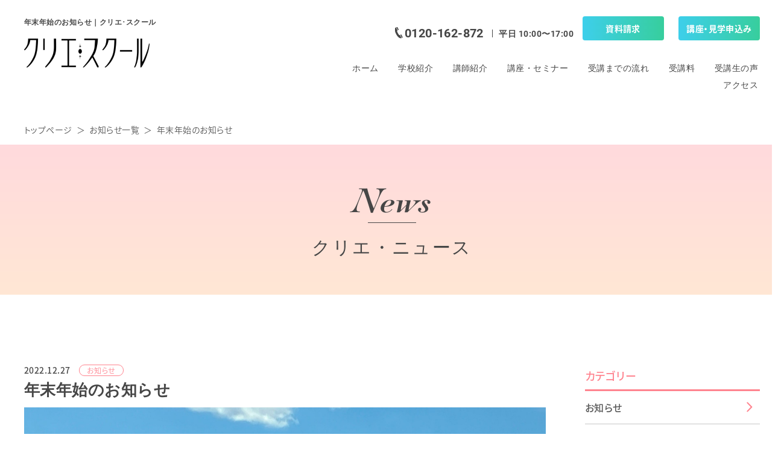

--- FILE ---
content_type: text/html; charset=UTF-8
request_url: https://www.c-color.net/%E9%AB%98%E5%9D%82%E7%BE%8E%E7%B4%80%E3%82%AB%E3%83%A9%E3%83%BC%E3%83%92%E3%83%BC%E3%83%AA%E3%83%B3%E3%82%B0%E7%84%A1%E6%96%99%E4%BD%93%E9%A8%93%E3%82%BB%E3%83%9F%E3%83%8A%E3%83%BC%E3%81%94%E5%A0%B1-c/
body_size: 27343
content:
<!doctype html>
<!--[if lt IE 7]> <html class="ie6 oldie"> <![endif]-->
<!--[if IE 7]>    <html class="ie7 oldie"> <![endif]-->
<!--[if IE 8]>    <html class="ie8 oldie"> <![endif]-->
<!--[if gt IE 8]><!-->
<html lang="ja">
<head>
  
<!-- Google tag (gtag.js) -->
<script async src="https://www.googletagmanager.com/gtag/js?id=G-J5VKNTSP69"></script>
<script>
  window.dataLayer = window.dataLayer || [];
  function gtag(){dataLayer.push(arguments);}
  gtag('js', new Date());

  gtag('config', 'G-J5VKNTSP69');
</script>
  
<meta charset="utf-8">
<title>年末年始のお知らせ｜クリエ･スクール</title>
<meta name="description" content="色彩検定・カラーコーディネーターの資格取得、色彩心理のプロ養成講座は「クリエ・スクール」へ。現場で活躍する講師陣の丁寧な指導によって、資格取得やカラーを使って人を癒すプロとなる人材育成に取り組んでいます。"><meta name="keywords" content="">
<meta name="viewport" content="width=device-width,initial-scale=1">
<meta name="format-detection" content="telephone=no">
<link href="https://www.c-color.net/cms/wp-content/themes/creatschool/css/reset.css" rel="stylesheet" type="text/css">
<link href="https://www.c-color.net/cms/wp-content/themes/creatschool/css/style.css" rel="stylesheet" type="text/css">
<link href="https://www.c-color.net/cms/wp-content/themes/creatschool/icon/style.css" rel="stylesheet" type="text/css">
<link href="https://www.c-color.net/cms/wp-content/themes/creatschool/js/slick/slick.css" rel="stylesheet" type="text/css" />
<link href="https://www.c-color.net/cms/wp-content/themes/creatschool/js/slick/slick-theme.css" rel="stylesheet" type="text/css" />
<link href="https://www.c-color.net/cms/wp-content/themes/creatschool/css/animate.css" rel="stylesheet" type="text/css">
<!-- ブラウザの横幅が641px以上の場合 -->
<link href="https://www.c-color.net/cms/wp-content/themes/creatschool/css/pc.css" rel="stylesheet" type="text/css" media="screen and (min-width: 641px)" />
<!-- ブラウザの横幅が640px以下の場合 -->
<link href="https://www.c-color.net/cms/wp-content/themes/creatschool/css/sp.css" rel="stylesheet" type="text/css" media="screen and (max-width: 640px)" />
<script type="text/javascript" src="//ajax.googleapis.com/ajax/libs/jquery/1.8.1/jquery.min.js"></script> 
<script type="text/javascript" src="https://www.c-color.net/cms/wp-content/themes/creatschool/js/slick/slick.min.js"></script>
<script src="https://www.c-color.net/cms/wp-content/themes/creatschool/js/common.js"></script>
<script src="https://www.c-color.net/cms/wp-content/themes/creatschool/js/wow.min.js"></script>
<script>
    wow = new WOW(
        {
            boxClass: 'wow', // default
            animateClass: 'animated', // default
            offset:0// アニメーションをスタートさせる距離
        }
    );
    wow.init();
</script>
<!--[if lt IE 9]>
<script src="js/html5shiv.js"></script>
<script src="js/respond.min.js"></script>
<![endif]-->
<!--要素の高さを揃える-->
<script type="text/javascript" src="https://www.c-color.net/cms/wp-content/themes/creatschool/js/jquery.matchHeight.js"></script>
<script>
    $(function(){
        $('.matchHeight').matchHeight();
    });
</script>
<script>
  (function(d) {
    var config = {
      kitId: 'kec8icf',
      scriptTimeout: 3000,
      async: true
    },
    h=d.documentElement,t=setTimeout(function(){h.className=h.className.replace(/\bwf-loading\b/g,"")+" wf-inactive";},config.scriptTimeout),tk=d.createElement("script"),f=false,s=d.getElementsByTagName("script")[0],a;h.className+=" wf-loading";tk.src='https://use.typekit.net/'+config.kitId+'.js';tk.async=true;tk.onload=tk.onreadystatechange=function(){a=this.readyState;if(f||a&&a!="complete"&&a!="loaded")return;f=true;clearTimeout(t);try{Typekit.load(config)}catch(e){}};s.parentNode.insertBefore(tk,s)
  })(document);
</script>

<link rel="preconnect" href="https://fonts.googleapis.com">
<link rel="preconnect" href="https://fonts.gstatic.com" crossorigin>
<link href="https://fonts.googleapis.com/css2?family=Noto+Serif+JP:wght@400;500;600&display=swap" rel="stylesheet">
  
<!-- Android端末の場合「body」に「android」のクラスを自動で加える-->
<script>
$(function () {
    var ua = navigator.userAgent;
    if ((ua.indexOf('Android') > 0) && ua.indexOf('Mobile') > 0) {
      $('body').addClass('Android');
    }  
})
</script>
 <meta name='robots' content='max-image-preview:large' />
<link rel='dns-prefetch' href='//s.w.org' />
<link rel="alternate" type="application/rss+xml" title="クリエ・スクール &raquo; 年末年始のお知らせ のコメントのフィード" href="https://www.c-color.net/%e9%ab%98%e5%9d%82%e7%be%8e%e7%b4%80%e3%82%ab%e3%83%a9%e3%83%bc%e3%83%92%e3%83%bc%e3%83%aa%e3%83%b3%e3%82%b0%e7%84%a1%e6%96%99%e4%bd%93%e9%a8%93%e3%82%bb%e3%83%9f%e3%83%8a%e3%83%bc%e3%81%94%e5%a0%b1-c/feed/" />
<script type="text/javascript">
window._wpemojiSettings = {"baseUrl":"https:\/\/s.w.org\/images\/core\/emoji\/14.0.0\/72x72\/","ext":".png","svgUrl":"https:\/\/s.w.org\/images\/core\/emoji\/14.0.0\/svg\/","svgExt":".svg","source":{"concatemoji":"https:\/\/www.c-color.net\/cms\/wp-includes\/js\/wp-emoji-release.min.js?ver=6.0.9"}};
/*! This file is auto-generated */
!function(e,a,t){var n,r,o,i=a.createElement("canvas"),p=i.getContext&&i.getContext("2d");function s(e,t){var a=String.fromCharCode,e=(p.clearRect(0,0,i.width,i.height),p.fillText(a.apply(this,e),0,0),i.toDataURL());return p.clearRect(0,0,i.width,i.height),p.fillText(a.apply(this,t),0,0),e===i.toDataURL()}function c(e){var t=a.createElement("script");t.src=e,t.defer=t.type="text/javascript",a.getElementsByTagName("head")[0].appendChild(t)}for(o=Array("flag","emoji"),t.supports={everything:!0,everythingExceptFlag:!0},r=0;r<o.length;r++)t.supports[o[r]]=function(e){if(!p||!p.fillText)return!1;switch(p.textBaseline="top",p.font="600 32px Arial",e){case"flag":return s([127987,65039,8205,9895,65039],[127987,65039,8203,9895,65039])?!1:!s([55356,56826,55356,56819],[55356,56826,8203,55356,56819])&&!s([55356,57332,56128,56423,56128,56418,56128,56421,56128,56430,56128,56423,56128,56447],[55356,57332,8203,56128,56423,8203,56128,56418,8203,56128,56421,8203,56128,56430,8203,56128,56423,8203,56128,56447]);case"emoji":return!s([129777,127995,8205,129778,127999],[129777,127995,8203,129778,127999])}return!1}(o[r]),t.supports.everything=t.supports.everything&&t.supports[o[r]],"flag"!==o[r]&&(t.supports.everythingExceptFlag=t.supports.everythingExceptFlag&&t.supports[o[r]]);t.supports.everythingExceptFlag=t.supports.everythingExceptFlag&&!t.supports.flag,t.DOMReady=!1,t.readyCallback=function(){t.DOMReady=!0},t.supports.everything||(n=function(){t.readyCallback()},a.addEventListener?(a.addEventListener("DOMContentLoaded",n,!1),e.addEventListener("load",n,!1)):(e.attachEvent("onload",n),a.attachEvent("onreadystatechange",function(){"complete"===a.readyState&&t.readyCallback()})),(e=t.source||{}).concatemoji?c(e.concatemoji):e.wpemoji&&e.twemoji&&(c(e.twemoji),c(e.wpemoji)))}(window,document,window._wpemojiSettings);
</script>
<style type="text/css">
img.wp-smiley,
img.emoji {
	display: inline !important;
	border: none !important;
	box-shadow: none !important;
	height: 1em !important;
	width: 1em !important;
	margin: 0 0.07em !important;
	vertical-align: -0.1em !important;
	background: none !important;
	padding: 0 !important;
}
</style>
	<link rel="https://api.w.org/" href="https://www.c-color.net/wp-json/" /><link rel="alternate" type="application/json" href="https://www.c-color.net/wp-json/wp/v2/posts/2757" /><link rel="EditURI" type="application/rsd+xml" title="RSD" href="https://www.c-color.net/cms/xmlrpc.php?rsd" />
<link rel="wlwmanifest" type="application/wlwmanifest+xml" href="https://www.c-color.net/cms/wp-includes/wlwmanifest.xml" /> 
<meta name="generator" content="WordPress 6.0.9" />
<link rel="canonical" href="https://www.c-color.net/%e9%ab%98%e5%9d%82%e7%be%8e%e7%b4%80%e3%82%ab%e3%83%a9%e3%83%bc%e3%83%92%e3%83%bc%e3%83%aa%e3%83%b3%e3%82%b0%e7%84%a1%e6%96%99%e4%bd%93%e9%a8%93%e3%82%bb%e3%83%9f%e3%83%8a%e3%83%bc%e3%81%94%e5%a0%b1-c/" />
<link rel='shortlink' href='https://www.c-color.net/?p=2757' />
<link rel="alternate" type="application/json+oembed" href="https://www.c-color.net/wp-json/oembed/1.0/embed?url=https%3A%2F%2Fwww.c-color.net%2F%25e9%25ab%2598%25e5%259d%2582%25e7%25be%258e%25e7%25b4%2580%25e3%2582%25ab%25e3%2583%25a9%25e3%2583%25bc%25e3%2583%2592%25e3%2583%25bc%25e3%2583%25aa%25e3%2583%25b3%25e3%2582%25b0%25e7%2584%25a1%25e6%2596%2599%25e4%25bd%2593%25e9%25a8%2593%25e3%2582%25bb%25e3%2583%259f%25e3%2583%258a%25e3%2583%25bc%25e3%2581%2594%25e5%25a0%25b1-c%2F" />
<link rel="alternate" type="text/xml+oembed" href="https://www.c-color.net/wp-json/oembed/1.0/embed?url=https%3A%2F%2Fwww.c-color.net%2F%25e9%25ab%2598%25e5%259d%2582%25e7%25be%258e%25e7%25b4%2580%25e3%2582%25ab%25e3%2583%25a9%25e3%2583%25bc%25e3%2583%2592%25e3%2583%25bc%25e3%2583%25aa%25e3%2583%25b3%25e3%2582%25b0%25e7%2584%25a1%25e6%2596%2599%25e4%25bd%2593%25e9%25a8%2593%25e3%2582%25bb%25e3%2583%259f%25e3%2583%258a%25e3%2583%25bc%25e3%2581%2594%25e5%25a0%25b1-c%2F&#038;format=xml" />
 
</head>
<body id="id_2757" class="lower_page">
<div id="top" class="wrapper">
	<!-- ***** Start Header Area ***** -->
  <header id="header" class="header">
    <div class="inner">
      <div class="header-col1">
        <h1 class="header_h1 only-pc">年末年始のお知らせ｜クリエ･スクール</h1>
        <a href="https://www.c-color.net/"><img src="https://www.c-color.net/cms/wp-content/themes/creatschool/img/common/logo_01.png" alt="色彩検定 資格取得からカラーコーディネーターのプロ養成専門校 クリエ･スクール" width="208" height="48" class="header_logo"></a>
      </div>
      <div class="header_right_col">
        <div class="header-col header-col2">
          <p class="header_pc_tel ff_roboto">0120-162-872</p>
          <p class="header_pc_time ff_roboto">平日 10:00〜17:00</p>
        </div>
        <div class="header-col header-col3">
          <ul>
            <li class="icon2"><a href="https://asp.jcity.co.jp/FORM/?userid=nkcreate&formid=237" class="ff_kaku_B">資料請求</a></li>
            <li class="icon1"><a href="https://asp.jcity.co.jp/FORM/?userid=nkcreate&formid=234" class="ff_kaku_B">講座・見学申込み</a></li>
          </ul>
        </div>
        <div class="gnav only-pc">
            <ul>
              <li><a href="https://www.c-color.net/">ホーム</a></li>
              <li><a href="https://www.c-color.net/feature/">学校紹介</a></li>
              <li><a href="https://www.c-color.net/profiles/">講師紹介</a></li>
              <li><a href="https://www.c-color.net/course/">講座・セミナー</a></li>
              <li><a href="https://www.c-color.net/flow/">受講までの流れ</a></li>
              <li><a href="https://www.c-color.net/price/">受講料</a></li>
              <li><a href="https://www.c-color.net/voice/">受講生の声</a></li>
              <li><a href="https://www.c-color.net/access/">アクセス</a></li>
            </ul>
        </div>
        <div class="gnav only-sp" id="gnav">
          <div class="gnav-inner">
            <a href="https://www.c-color.net/" class="logo"><img src="https://www.c-color.net/cms/wp-content/themes/creatschool/img/common/logo_01.png" alt="色彩検定 資格取得からカラーコーディネーターのプロ養成専門校 クリエ･スクール" width="" height=""></a>
            <div id="menubtn"><span></span><span></span><span></span></div>
          </div>
          <div class="gnav_sp" id="sp_menu">
            <ul>
              <li><a href="https://www.c-color.net/">ホーム</a></li>
              <li><a href="https://www.c-color.net/feature/">学校紹介</a></li>
              <li><a href="https://www.c-color.net/profiles/">講師紹介</a></li>
              <li class="toggle"><a>講座・セミナー</a>
                <ul id="toggle_menu">
                  <li><a href="https://www.c-color.net/course/shikisai/">色彩検定対策講座（通信）</a></li>
                  <li><a href="https://www.c-color.net/course/takasaka/">高坂美紀カラーヒーリング講座</a></li>
                  <li><a href="https://www.c-color.net/course/kobetsuhantei/">パーソナルカラー個別判定</a></li>
                  <li><a href="https://www.c-color.net/course/therapy/">カラーセラピー個人セッション</a></li>
                  <li><a href="https://www.c-color.net/course/corporate/">企業・団体様向けセミナー</a></li>
                  <li><a href="https://www.c-color.net/course/education/">教育機関様向け講座</a></li>
                </ul>
              </li>
              <li><a href="https://www.c-color.net/flow/">受講までの流れ</a></li>
              <li><a href="https://www.c-color.net/price/">受講料</a></li>
              <li><a href="https://www.c-color.net/category/news/">お知らせ</a></li>
              <li><a href="https://www.c-color.net/voice/">受講生の声</a></li>
              <li><a href="https://www.c-color.net/access/">アクセス</a></li>
              <li><a href="https://www.c-color.net/category/blog/">クリエ・スクールブログ</a></li>
            </ul>
            <div class="gnav_under_item">
              <p class="gnav_tel ff_roboto"><a href="tel:0120162872">0120-162-872</a></p>
              <p class="gnav_time ff_roboto">平日 10:00〜17:00</p>
            </div>
          </div>
        </div>
      </div>
    </div>
  </header>
  
  
  <header id="fixed_header" class="only-pc">
    <div class="inner">
      <div class="fixed_header_logo">
        <a href="https://www.c-color.net/"><img src="https://www.c-color.net/cms/wp-content/themes/creatschool/img/common/logo_01.png" alt="色彩検定 資格取得からカラーコーディネーターのプロ養成専門校 クリエ･スクール" width="208" height="48" loading="lazy"></a>
      </div>
      <ul class="fixed_header_gnav">
        <li><a href="https://www.c-color.net/course/">講座・セミナー</a></li>
        <li><a href="https://www.c-color.net/flow/">受講までの流れ</a></li>
        <li><a href="https://www.c-color.net/price/">受講料</a></li>
        <li><a href="https://www.c-color.net/access/">アクセス</a></li>
      </ul>
      <div class="fixed_header_btn">
        <p class="fixed_header_tel ff_roboto">0120-162-872</p>
        <div class="fixed_header_btnItem">
          <ul>
            <li class="icon2"><a href="https://asp.jcity.co.jp/FORM/?userid=nkcreate&formid=237" class="ff_kaku_B">資料請求</a></li>
            <li class="icon1"><a href="https://asp.jcity.co.jp/FORM/?userid=nkcreate&formid=234" class="ff_kaku_B">講座・見学申込み</a></li>
          </ul>
        </div>
      </div>
    </div>  
  </header>
	<!-- ***** //End Header Area ***** -->  <article id="article">
    <div class="pankuzu">
      <div class="inner">
        <ul>
          <li><a href="https://www.c-color.net/">トップページ</a></li>
          <li><a href="https://www.c-color.net/category/news/">お知らせ一覧</a></li>
          <li>年末年始のお知らせ</li>
        </ul>
      </div>
    </div>
    <section class="txt_ttl">
      <div class="inner">
        <p class="EN_head">News</p>
        <h2 class="h2Tag">クリエ・ニュース</h2>
      </div>
    </section>
    <div class="column-2">
      <div class="column-left">
        <section class="section_newsitem" id="a01">
          <div class="inner">
            <div class="eyecatch_news">
              <div class="news_info">
                <span class="news_date ff_kaku_M ff_kaku_M">2022.12.27</span><span class="news_category cat_ ff_kaku_N ff_kaku_N">お知らせ</span>
              </div>
              <h2 class="news_ttl">年末年始のお知らせ</h2>
                            <img src="https://www.c-color.net/cms/wp-content/uploads/2022/12/富士山トリ-scaled.jpg" alt="" width="865" height="487">
                          </div>
            <div class="news_body">
              <div class="read_area">
                <p class="read_txt"></p>
              </div>
              <div class="news_area">
                                                         <p>こんにちは。講師の吉川です。</p>
<p>毎年感じていることではありますが、年々、一年の時間経過が早まっている気がするのは私だけでしょうか。</p>
<p>　</p>
<p>誠に勝手ながら、クリエ・スクールでは年末年始に冬期休業をいただきます。</p>
<p>休業期間内にいただいた資料請求などは、年明けの発送となりますことをお詫び申し上げます。</p>
<p>　</p>
<p>【冬期休業期間】　2022年12月28日（水）～2023年１月5日（木）</p>
<p>　</p>
<p>今年もまだコロナ禍での年末を迎えますが、皆さまが色どり豊かな色彩に囲まれ、健康で新しい一年を迎えられますよう、心よりお祈り申し上げます。
来年もどうぞよろしくお願いいたします。</p>

                                                   </div>
            </div>
          </div>
        </section>
      </div>
      
      <div class="column-right">
        <div class="inner">
                    
                    <div class="page_link">
            <div id="news_category">
              <p class="course_link_ttl">カテゴリー</p>
              <ul>
                <li class="course_link_item"><a href="https://www.c-color.net/category/news/"><span>お知らせ </span></a></li><li class="course_link_item"><a href="https://www.c-color.net/category/blog/"><span>ブログ </span></a></li>              </ul>
            </div>
            
            <div id="news_archive">
              <p class="course_link_ttl">アーカイブ</p>
              <ul>
                	<li><a href='https://www.c-color.net/2026/01/'>2026年1月</a></li>
	<li><a href='https://www.c-color.net/2025/12/'>2025年12月</a></li>
	<li><a href='https://www.c-color.net/2025/11/'>2025年11月</a></li>
	<li><a href='https://www.c-color.net/2025/10/'>2025年10月</a></li>
	<li><a href='https://www.c-color.net/2025/09/'>2025年9月</a></li>
	<li><a href='https://www.c-color.net/2025/08/'>2025年8月</a></li>
	<li><a href='https://www.c-color.net/2025/07/'>2025年7月</a></li>
	<li><a href='https://www.c-color.net/2025/06/'>2025年6月</a></li>
	<li><a href='https://www.c-color.net/2025/05/'>2025年5月</a></li>
	<li><a href='https://www.c-color.net/2025/04/'>2025年4月</a></li>
	<li><a href='https://www.c-color.net/2025/03/'>2025年3月</a></li>
	<li><a href='https://www.c-color.net/2025/02/'>2025年2月</a></li>
	<li><a href='https://www.c-color.net/2025/01/'>2025年1月</a></li>
	<li><a href='https://www.c-color.net/2024/12/'>2024年12月</a></li>
	<li><a href='https://www.c-color.net/2024/11/'>2024年11月</a></li>
	<li><a href='https://www.c-color.net/2024/10/'>2024年10月</a></li>
	<li><a href='https://www.c-color.net/2024/08/'>2024年8月</a></li>
	<li><a href='https://www.c-color.net/2024/07/'>2024年7月</a></li>
	<li><a href='https://www.c-color.net/2024/06/'>2024年6月</a></li>
	<li><a href='https://www.c-color.net/2024/05/'>2024年5月</a></li>
	<li><a href='https://www.c-color.net/2024/04/'>2024年4月</a></li>
	<li><a href='https://www.c-color.net/2024/03/'>2024年3月</a></li>
	<li><a href='https://www.c-color.net/2024/02/'>2024年2月</a></li>
	<li><a href='https://www.c-color.net/2024/01/'>2024年1月</a></li>
	<li><a href='https://www.c-color.net/2023/12/'>2023年12月</a></li>
	<li><a href='https://www.c-color.net/2023/11/'>2023年11月</a></li>
	<li><a href='https://www.c-color.net/2023/10/'>2023年10月</a></li>
	<li><a href='https://www.c-color.net/2023/09/'>2023年9月</a></li>
	<li><a href='https://www.c-color.net/2023/08/'>2023年8月</a></li>
	<li><a href='https://www.c-color.net/2023/07/'>2023年7月</a></li>
	<li><a href='https://www.c-color.net/2023/06/'>2023年6月</a></li>
	<li><a href='https://www.c-color.net/2023/05/'>2023年5月</a></li>
	<li><a href='https://www.c-color.net/2023/04/'>2023年4月</a></li>
	<li><a href='https://www.c-color.net/2023/03/'>2023年3月</a></li>
	<li><a href='https://www.c-color.net/2023/02/'>2023年2月</a></li>
	<li><a href='https://www.c-color.net/2023/01/'>2023年1月</a></li>
	<li><a href='https://www.c-color.net/2022/12/'>2022年12月</a></li>
	<li><a href='https://www.c-color.net/2022/11/'>2022年11月</a></li>
	<li><a href='https://www.c-color.net/2022/10/'>2022年10月</a></li>
	<li><a href='https://www.c-color.net/2022/09/'>2022年9月</a></li>
	<li><a href='https://www.c-color.net/2022/08/'>2022年8月</a></li>
	<li><a href='https://www.c-color.net/2022/07/'>2022年7月</a></li>
	<li><a href='https://www.c-color.net/2022/05/'>2022年5月</a></li>
	<li><a href='https://www.c-color.net/2022/04/'>2022年4月</a></li>
	<li><a href='https://www.c-color.net/2022/03/'>2022年3月</a></li>
	<li><a href='https://www.c-color.net/2022/02/'>2022年2月</a></li>
	<li><a href='https://www.c-color.net/2022/01/'>2022年1月</a></li>
	<li><a href='https://www.c-color.net/2021/12/'>2021年12月</a></li>
	<li><a href='https://www.c-color.net/2021/11/'>2021年11月</a></li>
	<li><a href='https://www.c-color.net/2021/10/'>2021年10月</a></li>
	<li><a href='https://www.c-color.net/2021/09/'>2021年9月</a></li>
	<li><a href='https://www.c-color.net/2021/08/'>2021年8月</a></li>
	<li><a href='https://www.c-color.net/2021/07/'>2021年7月</a></li>
	<li><a href='https://www.c-color.net/2021/06/'>2021年6月</a></li>
	<li><a href='https://www.c-color.net/2021/05/'>2021年5月</a></li>
	<li><a href='https://www.c-color.net/2021/04/'>2021年4月</a></li>
	<li><a href='https://www.c-color.net/2021/03/'>2021年3月</a></li>
	<li><a href='https://www.c-color.net/2021/02/'>2021年2月</a></li>
	<li><a href='https://www.c-color.net/2021/01/'>2021年1月</a></li>
	<li><a href='https://www.c-color.net/2020/12/'>2020年12月</a></li>
	<li><a href='https://www.c-color.net/2020/11/'>2020年11月</a></li>
	<li><a href='https://www.c-color.net/2020/10/'>2020年10月</a></li>
	<li><a href='https://www.c-color.net/2020/09/'>2020年9月</a></li>
	<li><a href='https://www.c-color.net/2020/08/'>2020年8月</a></li>
	<li><a href='https://www.c-color.net/2020/07/'>2020年7月</a></li>
	<li><a href='https://www.c-color.net/2020/06/'>2020年6月</a></li>
	<li><a href='https://www.c-color.net/2020/05/'>2020年5月</a></li>
	<li><a href='https://www.c-color.net/2020/04/'>2020年4月</a></li>
	<li><a href='https://www.c-color.net/2020/03/'>2020年3月</a></li>
	<li><a href='https://www.c-color.net/2020/02/'>2020年2月</a></li>
	<li><a href='https://www.c-color.net/2020/01/'>2020年1月</a></li>
	<li><a href='https://www.c-color.net/2019/12/'>2019年12月</a></li>
	<li><a href='https://www.c-color.net/2019/11/'>2019年11月</a></li>
	<li><a href='https://www.c-color.net/2019/10/'>2019年10月</a></li>
	<li><a href='https://www.c-color.net/2019/09/'>2019年9月</a></li>
	<li><a href='https://www.c-color.net/2019/08/'>2019年8月</a></li>
              </ul>
            </div>
          </div>
                    
        </div>
      </div>    </div>
  </article>
	<!-- ***** Start footer Area ***** -->
  <footer id="footer">
    <div class="inner">
      <div class="footer_logo">
        <a href="https://www.c-color.net/"><img src="https://www.c-color.net/cms/wp-content/themes/creatschool/img/common/logo_white.png" alt="色彩検定 資格取得からカラーコーディネーターのプロ養成専門校 クリエ･スクール" width="200" height="53" loading="lazy"></a>
        <p class="footer_address ff_kaku_M">〒160-0023　<br class="only-sp">東京都新宿区西新宿1-23-7 <br class="only-sp">新宿ファーストウエスト7F</p>
      </div>
      <div class="footer_link_wrap">
        <div class="footer_link footer_link_1">
          <ul>
            <li><a href="https://www.c-color.net/">ホーム</a></li>
              <li><a href="https://www.c-color.net/feature/">学校紹介</a></li>
              <li><a href="https://www.c-color.net/profiles/">講師紹介</a></li>
              <li><a href="https://www.c-color.net/flow/">受講までの流れ</a></li>
              <li><a href="https://www.c-color.net/price/">受講料</a></li>
              <li><a href="https://www.c-color.net/access/">アクセス</a></li>
            </ul>
        </div>
        <div class="footer_link footer_link_2">
          <ul>
            <li><a href="https://www.c-color.net/course/shikisai/">色彩検定対策講座（通信）</a></li>
            <li><a href="https://www.c-color.net/course/takasaka/">高坂美紀カラーヒーリング講座</a></li>
            <li><a href="https://www.c-color.net/course/kobetsuhantei/">パーソナルカラー個別判定</a></li>
            <li><a href="https://www.c-color.net/course/therapy/">カラーセラピー個人セッション</a></li>
            <li><a href="https://www.c-color.net/course/corporate/">企業・団体様向けセミナー</a></li>
            <li><a href="https://www.c-color.net/course/education/">教育機関様向け講座</a></li>
          </ul>
        </div>
        <div class="footer_link footer_link_3">
          <ul>
            <li><a href="https://www.c-color.net/voice/">受講生の声</a></li>
            <li><a href="https://www.c-color.net/category/news/">クリエ・スクールニュース</a></li>
            <li><a href="https://asp.jcity.co.jp/FORM/?userid=nkcreate&formid=237">資料請求</a></li>
            <li><a href="https://asp.jcity.co.jp/FORM/?userid=nkcreate&formid=234">講座・見学申込み</a></li>
            <li><a href="https://asp.jcity.co.jp/FORM/?userid=nkcreate&formid=355">お問い合わせ</a></li>
            <li><a href="https://www.nk-create.co.jp/law/" target="_blank">特定商取引法に基づく表記</a></li>
          </ul>
        </div>
      </div>
      <p class="copyright ff_kaku_N">© 2021 Creat School All Rights Reserved.</p>
      <div class="fixed_totop" id="fixed_pagetop"><a href="#top">TOP</a></div>
    </div>
  </footer>
	<!-- ***** //End Header Area ***** -->
</div>
<div id="pagetop" class="">
    <a href="#top">TOP</a>
</div>
<div id="fixed_top_btn" class="sp_submenu only-sp">
  <ul>
    <li><a href="tel:0120162872"><img src="https://www.c-color.net/cms/wp-content/themes/creatschool/img/top/sp_tel_btn.svg" alt="電話のロゴ" width="" height="" loading="lazy"><span>無料通話</span></a></li>
    <li><a href="https://asp.jcity.co.jp/FORM/?userid=nkcreate&formid=237"><img src="https://www.c-color.net/cms/wp-content/themes/creatschool/img/top/sp_book_btn.svg" alt="資料請求のロゴ" width="" height="" loading="lazy"><span>資料請求</span></a></li>
    <li><a href="https://asp.jcity.co.jp/FORM/?userid=nkcreate&formid=234"><img src="https://www.c-color.net/cms/wp-content/themes/creatschool/img/top/sp_kouza_btn.svg" alt="講座申込のロゴ" width="" height="" loading="lazy"><span>講座・見学申込み</span></a></li>
  </ul>
</div>
</body>
</html>

--- FILE ---
content_type: text/css
request_url: https://www.c-color.net/cms/wp-content/themes/creatschool/css/reset.css
body_size: 2437
content:
@charset "UTF-8";
html {
	font-size:62.5%;
	visibility: hidden;
}
html.wf-active,
html.loading-delay {
	visibility: visible;
}
html, body, div, span, object, iframe,
h1, h2, h3, h4, h5, h6, p, blockquote, pre,
abbr, address, cite, code,
del, dfn, em, img, ins, kbd, q, samp,
small, strong, sub, sup, var,
b, i,
dl, dt, dd, ol, ul, li,
fieldset, form, label, legend,
table, caption, tbody, tfoot, thead, tr, th, td,
article, aside, canvas, details, figcaption, figure,
footer, header, hgroup, menu, nav, section, summary,
time, mark, audio, video {
    margin:0;
    padding:0;
    border:0;
    outline:0;
    vertical-align:baseline;
    background:transparent;
}
body {
    line-height:1.75;
  color: #464646;
	font-size:1.6rem;
  letter-spacing: 0.03em;
  font-weight: 500;
	word-wrap : break-word;
	overflow-wrap : break-word;
	/*word-break:break-all;*/
	-webkit-text-size-adjust: 100%;
	-webkit-font-smoothing: antialiased;
	font-family:'游明朝','Yu Mincho',YuMincho,'Hiragino Mincho Pro',serif;
}
body.Android {
  font-family: 'Noto Serif JP', serif;
}
article,aside,details,figcaption,figure,
footer,header,hgroup,menu,nav,section {
    display:block;
}
ul {
    list-style:none;
}
blockquote, q {
    quotes:none;
}
blockquote:before, blockquote:after,
q:before, q:after {
    content:'';
    content:none;
}
a {
    margin:0;
    padding:0;
    font-size:100%;
    vertical-align:baseline;
    background:transparent;
    text-decoration: none;
  transition: opacity 0.2s linear;
}
a:hover {
  opacity: 0.7;
}
/* change colours to suit your needs */
ins {
    background-color:#ff9;
    color:#000;
    text-decoration:none;
}
/* change colours to suit your needs */
mark {
    background-color:#ff9;
    color:#000;
    font-style:italic;
    font-weight:bold;
}
del {
    text-decoration: line-through;
}
abbr[title], dfn[title] {
    border-bottom:1px dotted;
    cursor:help;
}
table {
    border-collapse:collapse;
    border-spacing:0;
}
/* change border colour to suit your needs */
hr {
    display:block;
    height:1px;
    border:0;
    border-top:1px solid #cccccc;
    margin:1em 0;
    padding:0;
}
input, select {
    vertical-align:middle;
}
input {
	-webkit-appearance: none;
}

* {
	box-sizing: border-box;
	-webkit-font-feature-settings: 'palt';
	font-feature-settings: 'palt';
}

.clearfix:after,
div:after,
ul:after,
article:after,
section:after {
	content: "";
	display: block;
	clear: both;
}
#wpadminbar ul:after {
    clear: none;
}
img {
  display: block;
  width: 100%;
}


--- FILE ---
content_type: text/css
request_url: https://www.c-color.net/cms/wp-content/themes/creatschool/css/style.css
body_size: 105007
content:
@charset "UTF-8";
#top {
    position: relative;
    overflow: hidden;
    min-width: 1300px;
}
.inner {
	width:1150px;
	margin:0 auto;
	position:relative;
}

/*      フォント      */
.ff_paga_R {
  font-family: paganini, serif;
  font-weight: 400;
  font-style: normal;
}
.ff_paga_I {
  font-family: paganini, serif;
  font-weight: 400;
  font-style: italic;
}
.ff_roboto {
  font-family: roboto, sans-serif;
  font-weight: 700;
  font-style: normal;
}
.ff_kaku_N {
  font-family: source-han-sans-japanese, sans-serif;
  font-weight: 300;
  font-style: normal;
}
.ff_kaku_R {
  font-family: source-han-sans-japanese, sans-serif;
  font-weight: 400;
  font-style: normal;
}
.ff_kaku_M {
  font-family: source-han-sans-japanese, sans-serif;
  font-weight: 500;
  font-style: normal;
}
.ff_kaku_B {
  font-family: source-han-sans-japanese, sans-serif;
  font-weight: 700;
  font-style: normal;
}
.h2Tag {
  font-size: 3rem;
  line-height: 1.5;
  text-align: center;
  font-weight: 500;
  margin: 30px 0 40px;
  letter-spacing: 0.08em;
}
.h2Tag .syasen_h2 {
  display: inline-block;
  font-weight: 600;
}
.h2Tag .syasen_h2::before,
.h2Tag .syasen_h2::after {
  display: inline-block;
  content: "";
  width: 2px;
  height: 32px;
  background: #FF848F;
  transform: rotate(35deg);
  vertical-align: text-bottom;
}
.h2Tag .syasen_h2::before {
  margin-right: 30px;
}
.h2Tag .syasen_h2::after {
  margin-left: 30px;
}
.h3Tag {
  font-size: 2.2rem;
  line-height: 1.3;
  font-weight: 600;
  color: #FF848F;
}
.pTag {
  font-size: 18px;
  line-height: 33px;
}
.pTag_18_14 {
  font-size: 18px;
  line-height: 28px;
}
.pTag_18k {
  font-size: 18px;
  line-height: 28px;
  font-family: source-han-sans-japanese, sans-serif;
  font-weight: 300;
  font-style: normal;
}
.pTag_16_14 {
  font-size: 16px;
  line-height: 26px;
}
.pTag_16k {
  font-size: 16px;
  line-height: 28px;
  font-family: source-han-sans-japanese, sans-serif;
  font-weight: 300;
  font-style: normal;
}
.kome16 {
  font-size: 1.6rem;
  line-height: 1.43;
  margin-top: 1em;
  position: relative;
  padding-left: 1em;
}
.kome16.mt0 {
  margin-top: 0;
}
.kome16::after {
  position: absolute;
  left: 0;
  top: 0;
  content: "※";
}
.kome14 {
  font-size: 14px;
}
.pink_txt_24 {
  color: #FF848F;
  font-size: 2.4rem;
  letter-spacing: 0.06em;
  text-align: center;
  margin: 1.5em 0;
  font-weight: 600;
}
.pink_course {
  background-color: #FF848F;
  color: #FFFFFF;
  font-size: 2.8rem;
  text-align: center;
  margin: 1.5em auto 0;
      -webkit-border-radius: 5px;
    -moz-border-radius: 5px;
    border-radius: 5px;
  display: inline-block;
  padding: 0 2em;
  
}
.color_57 {
  color: #575757;
}
.pink {
  color: #FF848F;
}
/*      共通      */
.float_L {
  float: left;
  width: 50%;
}
.float_R {
  float: right;
  width: 50%;
}
.tac {
  text-align: center;
}
.tac_pc {
  text-align: center;
}
/*      ボタン      */
/*      白のピンク枠ボタン      */
.btn02 {
	text-align: center;
	margin: 4em 0;
}
.btn02 a {
  font-family: source-han-sans-japanese, sans-serif;
  font-weight: 500;
  font-style: normal;
	min-width: 245px;
	line-height: 1;
	text-align: center;
	text-decoration: none;
	font-size: 1.6rem;
	color: #FF848F;
	background: #FFFFFF;
	display: inline-block;
	-webkit-border-radius: 4px;
    -moz-border-radius: 4px;
	border-radius: 4px;
  box-shadow: 3px 3px 0 #FF848F;
	border: 2px solid #FF848F;
    position: relative;
    padding: 0.8em 1em;
  transition: all 0.3s;
}
.btn02 a:hover {
  box-shadow: 0 0 0 #FF848F;
  transform: translate(3px,3px);
}
.btn02 a:after {
    font-family: 'icomoon' !important;
    speak: none;
    font-style: normal;
    font-variant: normal;
    text-transform: none;
    font-weight: bold;
    content: "\e917";
    font-size: 1.4rem;
    position: absolute;
    top: 50%;
    right: 6%;
    -webkit-transform: translate(0%, -50%);
    -moz-transform: translate(0%, -50%);
    -ms-transform: translate(0%, -50%);
    -o-transform: translate(0%, -50%);
    transform: translate(0%, -50%);
}
/*      グラデーションボタン オレンジ     */
.btn03 {
	text-align: center;
	margin: 1em 0;
}
.btn03 a {
    line-height: 1;
    text-align: center;
    text-decoration: none;
    font-size: 1.2rem;
    color: #FFFFFF;
    background: transparent linear-gradient(270deg, #FF848F 0%, #FFB073 100%) 0% 0% no-repeat padding-box;
    display: inline-block;
    -webkit-border-radius: 4px;
    -moz-border-radius: 4px;
    border-radius: 4px;
    padding: 0.7em 1em;
    transition: all 0.6s ease-out;
}

/*      グラデーションボタン 緑    */
.btn04 {
	text-align: center;
	margin: 2em 0 4.6em;
}
.btn04 a {
  font-family: source-han-sans-japanese, sans-serif;
  font-weight: 500;
  font-style: normal;
	min-width: 468px;
    line-height: 1;
    text-align: center;
    text-decoration: none;
    font-size: 2.4rem;
    color: #FFFFFF;
    background: transparent linear-gradient(270deg, #37CE9C 0%, #3DCFEA 50%, #37CE9C 100%);
    background-position: 99% 50% ;
    background-size: 200% auto;
    display: inline-block;
    -webkit-border-radius: 4px;
    -moz-border-radius: 4px;
    border-radius: 4px;
    padding: 1em 2em;
    transition: all 0.6s ease-out;
}
.btn04 a:hover {
  border-color:transparent;
    /*背景の色と形状*/
    background: linear-gradient(270deg, #37CE9C 0%, #3DCFEA 50%, #37CE9C 100%);
    background-size: 200% auto;
    background-position: 1% 50% ;
  opacity: 1;
}
.btn04 a span {
  position: relative;
  display: inline-block;
  margin-left: 1em;
}
.btn04 a span:after {
    font-family: 'icomoon' !important;
    speak: none;
    font-style: normal;
    font-variant: normal;
    text-transform: none;
    font-weight: bold;
    content: "\e917";
    position: absolute;
  font-size: 1.6rem;
    top: 53%;
    right: -10%;
    -webkit-transform: translate(0%, -50%);
    -moz-transform: translate(0%, -50%);
    -ms-transform: translate(0%, -50%);
    -o-transform: translate(0%, -50%);
    transform: translate(0%, -50%);
}
.btn04.mail_logo a span:before {
  width: 34px;
  height: 24px;
  background-image: url("../img/common/mail.svg");
  background-size: contain;
  background-repeat: no-repeat;
  vertical-align: middle;
    content: "";
    position: absolute;
    top: 53%;
    left: -22%;
    -webkit-transform: translate(0%, -50%);
    -moz-transform: translate(0%, -50%);
    -ms-transform: translate(0%, -50%);
    -o-transform: translate(0%, -50%);
    transform: translate(0%, -50%);
  display: inline-block;
}
/*      白のピンク文字右丸枠矢印ボタン      */
.btn05 {
	text-align: center;
	margin: 1.4em 0 0;
  float: right;
}
.btn05 a {
  font-family: source-han-sans-japanese, sans-serif;
  font-weight: 500;
  font-style: normal;
	line-height: 1;
	text-align: center;
	text-decoration: none;
	font-size: 1.6rem;
	color: #FF848F;
	background: #FFFFFF;
	display: inline-block;
	-webkit-border-radius: 5px;
    -moz-border-radius: 5px;
	border-radius: 5px;
    position: relative;
    padding: 0.8em 3em 0.8em 1.4em;
  transition: all 0.6s ease-out;
}
.btn05 a:after {
  background: url("../img/common/arrow01.svg") no-repeat center center;
  background-size: 1.9rem;
  display: block;
  content: "";
  width: 2rem;
  height: 2rem;
    position: absolute;
    top: 50%;
    right: 6%;
    -webkit-transform: translate(0%, -50%);
    -moz-transform: translate(0%, -50%);
    -ms-transform: translate(0%, -50%);
    -o-transform: translate(0%, -50%);
    transform: translate(0%, -50%);
}

/*      CVボタン
グラデーションボタン 緑    */

.cv_btn {
	text-align: center;
	margin: 2em 0 4.6em;
}
.cv_btn.first_cv_btn{
	margin: 0 0 6em;
}
.lower_section_00 .cv_btn {
	margin: 3em 0 9em;
}
.lower_section_00 .cv_btn_last {
	margin: 3em 0 3em;
}
.cv_btn a {
  font-family: source-han-sans-japanese, sans-serif;
  font-weight: 500;
  font-style: normal;
	min-width: 29.5rem;
    line-height: 1;
    text-align: center;
    text-decoration: none;
    font-size: 2rem;
    color: #FFFFFF;
    background: transparent linear-gradient(270deg, #37CE9C 0%, #3DCFEA 50%, #37CE9C 100%);
    background-position: 99% 50% ;
    background-size: 200% auto;
    display: inline-block;
    -webkit-border-radius: 4px;
    -moz-border-radius: 4px;
    border-radius: 4px;
    padding: 1em 0;
    transition: all 0.6s ease-out;
  margin: 0 1em;
}
.cv_btn a:hover {
  border-color:transparent;
    /*背景の色と形状*/
    background: linear-gradient(270deg, #37CE9C 0%, #3DCFEA 50%, #37CE9C 100%);
    background-size: 200% auto;
    background-position: 1% 50% ;
  opacity: 1;
}
.cv_btn a span {
  position: relative;
  display: inline-block;    
  margin-left: 1.4em;
}
.cv_btn a.cv_01 span:before {
  width: 2.4rem;
  height: 2.1rem;
  background-image: url("../img/common/cv01.svg");
  background-size: contain;
  background-repeat: no-repeat;
  vertical-align: middle;
    content: "";
    position: absolute;
    top: 53%;
    left: -3.6rem;
    -webkit-transform: translate(0%, -50%);
    -moz-transform: translate(0%, -50%);
    -ms-transform: translate(0%, -50%);
    -o-transform: translate(0%, -50%);
    transform: translate(0%, -50%);
  display: inline-block;
}
.cv_btn a.cv_02 span:before {
  width: 2.7rem;
  height: 2.7rem;
  background-image: url("../img/common/cv02.svg");
  background-size: contain;
  background-repeat: no-repeat;
  vertical-align: middle;
    content: "";
    position: absolute;
    top: 53%;
    left: -3.6rem;
    -webkit-transform: translate(0%, -50%);
    -moz-transform: translate(0%, -50%);
    -ms-transform: translate(0%, -50%);
    -o-transform: translate(0%, -50%);
    transform: translate(0%, -50%);
  display: inline-block;
}
.cv_btn a.cv_03 span:before {
  width: 2.6rem;
  height: 2.7rem;
  background-image: url("../img/common/cv03.svg");
  background-size: contain;
  background-repeat: no-repeat;
  vertical-align: middle;
    content: "";
    position: absolute;
    top: 52%;
    left: -3.6rem;
    -webkit-transform: translate(0%, -50%);
    -moz-transform: translate(0%, -50%);
    -ms-transform: translate(0%, -50%);
    -o-transform: translate(0%, -50%);
    transform: translate(0%, -50%);
  display: inline-block;
}
.cv_btn.credit_btn {
  margin: 2em 0;
}
.cv_btn.credit_btn a{
  min-width: 40rem;
  position: relative;
  padding-left: 2em;
}
.cv_btn.credit_btn a:before{
  width: 3.4rem;
  height: 2.3rem;
  background-image: url("../img/lower_page/credit.svg");
  background-size: contain;
  background-repeat: no-repeat;
  vertical-align: middle;
    content: "";
    position: absolute;
    top: 50%;
    left: 3.4rem;
    -webkit-transform: translate(0%, -50%);
    -moz-transform: translate(0%, -50%);
    -ms-transform: translate(0%, -50%);
    -o-transform: translate(0%, -50%);
    transform: translate(0%, -50%);
  display: inline-block;
}
.cv_btn.credit_btn a:after{
    font-family: 'icomoon' !important;
    speak: none;
    font-style: normal;
    font-variant: normal;
    text-transform: none;
    font-weight: bold;
    content: "\e917";
  font-size: 1.6rem;
  margin-left: 0.6rem;
}

/*      問い合わせボタン
グラデーションボタン 緑    */

.contact_btn {
	text-align: center;
	margin: 3em 0 9em;
}
.contact_btn.first_c_btn {
	margin: 0 0 6em;
}
.contact_btn_last {
	margin: 3em 0 3em;
}
.contact_btn a {
  font-family: source-han-sans-japanese, sans-serif;
  font-weight: 500;
  font-style: normal;
	min-width: 295px;
    line-height: 1;
    text-align: center;
    text-decoration: none;
    font-size: 2rem;
    color: #FFFFFF;
    background: transparent linear-gradient(270deg, #37CE9C 0%, #3DCFEA 50%, #37CE9C 100%);
    background-position: 99% 50% ;
    background-size: 200% auto;
    display: inline-block;
    -webkit-border-radius: 4px;
    -moz-border-radius: 4px;
    border-radius: 4px;
    padding: 1em 2em 1em 3.5em;
    transition: all 0.6s ease-out;
  margin: 0;
}
.contact_btn a:hover {
  border-color:transparent;
    /*背景の色と形状*/
    background: linear-gradient(270deg, #37CE9C 0%, #3DCFEA 50%, #37CE9C 100%);
    background-size: 200% auto;
    background-position: 1% 50% ;
  opacity: 1;
}
.contact_btn a span {
  position: relative;
  display: inline-block;
}
.contact_btn a span:before {
  width: 28px;
  height: 20px;
  background-image: url("../img/common/mail.svg");
  background-size: contain;
  background-repeat: no-repeat;
  vertical-align: middle;
    content: "";
    position: absolute;
    top: 53%;
    left: -30%;
    -webkit-transform: translate(0%, -50%);
    -moz-transform: translate(0%, -50%);
    -ms-transform: translate(0%, -50%);
    -o-transform: translate(0%, -50%);
    transform: translate(0%, -50%);
  display: inline-block;
}


/*      header      */
#header {
  width: 100%;
  padding: 1.7em 0 2.2em;
  min-width: 1220px;
}
#header .inner {
  width: 1220px;
  position: relative;
  margin: 0 auto;
}
.header-col1 {
  float: left;
  width: 36%;
}
.header_h1 {
  font-size: 1.2rem;
  font-weight: 600;
}
.header_logo {
  width: 208px;
  margin-top: 1em;
}
.header_right_col {
  float: right;
  width: 64%;
  text-align: right;
}
.header-col {
  display: inline-block;
}
.header_pc_tel {
  display: inline-block;
  font-size: 2rem;
  letter-spacing: 0.4px;
  line-height: 16px;
  position: relative;
  padding-right: 10px;
  vertical-align: bottom;
}
.header_pc_tel::before {
  background: url("../img/common/tel.svg") no-repeat center center;
  display: block;
  content: "";
  width: 13px;
  height: 19px;
  position: absolute;
  top: 50%;
  left: 0;
  -webkit-transform: translate(-125%, -50%);
  -moz-transform: translate(-125%, -50%);
  -ms-transform: translate(-125%, -50%);
  -o-transform: translate(-125%, -50%);
  transform: translate(-125%, -50%);
}

.header_pc_time {
  display: inline-block;
  border-left: 1px solid #464646;
  font-size: 1.4rem;
  padding: 0 10px;
  line-height: 13px;
  vertical-align: bottom;
}
.header-col3 ul li {
  display: inline-block;
}
.header-col3 ul li:last-child{
  margin-left: 20px;
}
.header-col3 ul li a {
  min-width: 135px;
  font-size: 1.4rem;
  font-weight: bold;
  line-height: 20px;
    text-align: center;
    text-decoration: none;
    color: #FFFFFF;
    background: linear-gradient(270deg, #37CE9C 0%, #3DCFEA 50%, #37CE9C 100%);
    background-size: 200% auto;
    background-position: 99% 50% ;
    display: inline-block;
    -webkit-border-radius: 4px;
    -moz-border-radius: 4px;
    border-radius: 4px;
    position: relative;
    padding: 10px 0;
    transition: all 0.6s ease-out;
}
.header-col3 ul li a:hover {
  border-color:transparent;
    /*背景の色と形状*/
    background: linear-gradient(270deg, #37CE9C 0%, #3DCFEA 50%, #37CE9C 100%);
    background-size: 200% auto;
    background-position: 1% 50% ;
  opacity: 1;
}
.gnav {
  margin-top: 32px;
}
.gnav ul li {
  display: inline-block;
  margin-left: 22px;
}
.gnav ul li a {
  color: #464646;
  transition: all ease-in .2s;
  padding: 0 3px 6px;
  font-size: 1.4rem;
  border-bottom: 3px solid transparent;
}
.gnav ul li a:hover{
  color: #FF848F;
  border-bottom: 3px solid #ff848f;
}
.gnav ul li a:active{
  color: #FF848F;
  border-bottom: 3px solid #ff848f;
}

/*      fixed_header      */

#fixed_header {
  width: 100%;
  padding: 1em 0 0.6em;
  min-width: 1220px;
  position: fixed;
  z-index: 1000;
  top: 0;
  left: 0;
      -webkit-transform: translate(0%, -100%);
    -moz-transform: translate(0%, -100%);
    -ms-transform: translate(0%, -100%);
    -o-transform: translate(0%, -100%);
    transform: translate(0%, -100%);
    opacity: 0;
    transition: all 0.3s linear;
  background-color: #fff;
}
#fixed_header.move {
    -webkit-transform: translate(0%, 0%);
    -moz-transform: translate(0%, 0%);
    -ms-transform: translate(0%, 0%);
    -o-transform: translate(0%, 0%);
    transform: translate(0%, 0%);
    opacity: 1;
}
#fixed_header .inner {
  width: 1220px;
  position: relative;
  margin: 0 auto;
}
.fixed_header_logo {
  display: inline-block;
  padding: 0 6em 0 0;
}
.fixed_header_logo img {
  width: 208px;
}
#fixed_header .fixed_header_gnav {
  padding: 1em 0;
  display: inline-block;
  position: absolute;
      top: 50%;
    -webkit-transform: translate(0%, -50%);
    -moz-transform: translate(0%, -50%);
    -ms-transform: translate(0%, -50%);
    -o-transform: translate(0%, -50%);
    transform: translate(0%, -50%);
}
#fixed_header .fixed_header_gnav li {
  display: inline-block;
  margin-left: 24px;
}
#fixed_header .fixed_header_gnav li a {
  color: #464646;
  font-size: 1.4rem;
  display: inline-block;
  transition: all ease-in .2s;
  border-bottom: 3px solid transparent;
}
#fixed_header .fixed_header_gnav li a:hover{
  color: #FF848F;
  border-bottom: 3px solid #ff848f;
}
#fixed_header .fixed_header_gnav li a:active{
  color: #FF848F;
  border-bottom: 3px solid #ff848f;
}
.fixed_header_btn {
  position: absolute;
  top: 4px;
  right: 0;
}
.fixed_header_tel {
  display: inline-block;
  font-size: 2rem;
  letter-spacing: 0.4px;
  line-height: 16px;
  position: relative;
}
.fixed_header_tel::before {
  background: url("../img/common/tel.svg") no-repeat center center;
  display: block;
  content: "";
  width: 13px;
  height: 19px;
  position: absolute;
  top: 50%;
  left: 0;
  -webkit-transform: translate(-125%, -50%);
  -moz-transform: translate(-125%, -50%);
  -ms-transform: translate(-125%, -50%);
  -o-transform: translate(-125%, -50%);
  transform: translate(-125%, -50%);
}
.fixed_header_btnItem {
  display: inline-block;
}
.fixed_header_btnItem ul li {
  display: inline-block;
  margin-left: 16px;
}
.fixed_header_btnItem ul li a {
  min-width: 135px;
  font-size: 1.4rem;
  font-weight: bold;
  line-height: 20px;
    text-align: center;
    text-decoration: none;
    color: #FFFFFF;
    background: linear-gradient(270deg, #37CE9C 0%, #3DCFEA 50%, #37CE9C 100%);
    background-size: 200% auto;
    background-position: 99% 50% ;
    display: inline-block;
    -webkit-border-radius: 4px;
    -moz-border-radius: 4px;
    border-radius: 4px;
    position: relative;
    padding: 10px 0;
    transition: all 0.6s ease-out;
}
.fixed_header_btnItem ul li a:hover {
  border-color:transparent;
    /*背景の色と形状*/
    background: linear-gradient(270deg, #37CE9C 0%, #3DCFEA 50%, #37CE9C 100%);
    background-size: 200% auto;
    background-position: 1% 50% ;
  opacity: 1;
}

/*      footer      */
#footer {
  background: #FF848F;
  color: #FFFFFF;
  min-width: 1300px;
}
#footer .inner {
  padding:  3.8em 0;
}
.footer_logo {
  float: left;
  width: 40%;
}
.footer_logo img {
  width: 200px;
}
.footer_link_wrap {
  float: right;
  width: 60%;
}
.footer_address {
  font-size: 1.4rem;
  margin-top: 0.6em;
}
.footer_link {
  float: left;
  margin-left: 75px;
}
.footer_link:first-child {
  margin-left: 40px;
}
.footer_link li {
  font-size: 14px;
  line-height: 33px;
  margin-bottom: 0.4em;
}
.footer_link li a{
  color: #FFFFFF;
}
.copyright {
  position: absolute;
  bottom: 3.8em;
  left: 0;
  font-size: 1.2rem;
}
.fixed_totop {
  position: absolute;
  top: 30% ;
  right: -5%;
	z-index: 100;
  writing-mode: vertical-lr;
  font-family: paganini, serif;
  font-weight: 400;
  font-style: italic;
  font-size: 1.6rem;
}
.fixed_totop:before {
  content: '';
  position: absolute;
  bottom: 50px;
  left: 14px;
  width: 1px;
  height: 100px;
  background: #FFFFFF;
   animation: sdlfooter 2s cubic-bezier(1, 0, 0, 1) infinite;
}
@keyframes sdlfooter {
  0% {
    transform: scale(1, 0);
    transform-origin: 0 100%;
  }
  50% {
    transform: scale(1, 1);
    transform-origin: 0 100%;
  }
  50.1% {
    transform: scale(1, 1);
    transform-origin: 0 0;
  }
  100% {
    transform: scale(1, 0);
    transform-origin: 0 0;
  }
}
.fixed_totop a {
  color: #FFFFFF;
}
#pagetop {
    position: fixed;
    bottom: 2%;
    right: 2%;
    transition: all 0.2s linear;
    opacity: 0;
	z-index: 100;
  writing-mode: vertical-lr;
  font-family: paganini, serif;
  font-weight: 400;
  font-style: italic;
  font-size: 1.6rem;
}
#pagetop:before {
  content: '';
  position: absolute;
  bottom: 50px;
  left: 14px;
  width: 1px;
  height: 100px;
  background: #FF848F;
   animation: sdl 2s cubic-bezier(1, 0, 0, 1) infinite;
}
@keyframes sdl {
  0% {
    transform: scale(1, 0);
    transform-origin: 0 100%;
  }
  50% {
    transform: scale(1, 1);
    transform-origin: 0 100%;
  }
  50.1% {
    transform: scale(1, 1);
    transform-origin: 0 0;
  }
  100% {
    transform: scale(1, 0);
    transform-origin: 0 0;
  }
}
#pagetop a {
  color: #FF848F;
}
#pagetop.move {
    bottom:2em;
    opacity: 1;
}
#pagetop a:hover {
    opacity: 0.5;
}


/*      main_visual      */
.main_visual {
  width: 1300px;
  min-width: 1300px;
  margin: 0 auto;
  position: relative;
}
.main_visual .slider {
  width: 1150px;
  margin: 0 auto;
}
.main_visual .slider .slick-list{
    -webkit-border-radius: 5px;
    -moz-border-radius: 5px;
      border-radius: 5px;
}
.slider_relative {
  position: relative;
}
.slider_relative .btn01 {
  position: absolute;
  top: 50%;
  right: 15%;
}
.slider_relative .btn01 a {
  min-width: 300px;
    line-height: 1;
    text-align: center;
    text-decoration: none;
    font-size: 1.6rem;
    color: #FFFFFF;
    background: transparent linear-gradient(270deg, #FF848F 0%, #FFB073 100%) 0% 0% no-repeat padding-box;
    display: inline-block;
    -webkit-border-radius: 4px;
    -moz-border-radius: 4px;
    border-radius: 4px;
    font-weight: 500;
    position: relative;
    padding: 1.2em 2em;
    transition: all 0.6s ease-out;
}
.slider_relative .btn01 a:after {
    font-family: 'icomoon' !important;
    speak: none;
    font-style: normal;
    font-variant: normal;
    text-transform: none;
    font-weight: bold;
    content: "\e917";
    font-size: 1.4rem;
    position: absolute;
    top: 50%;
    right: 6%;
    -webkit-transform: translate(0%, -50%);
    -moz-transform: translate(0%, -50%);
    -ms-transform: translate(0%, -50%);
    -o-transform: translate(0%, -50%);
    transform: translate(0%, -50%);
}

@media screen and ( min-width:1300px ) {
    .topic_news {
        margin: 50px calc(50% - 50vw) 0;
        padding: 0 calc(50vw - 50%);
        width: 100vw;
    }
}
.topic_news {
  margin-top: 50px;
  text-align: center;
  background-color: #77DDBB;
}
.topic_news_head {
  font-size: 3.2rem;
  padding: 8px 0 8px;
  line-height: 33px;
  display: inline-block;
  color: #FFFFFF;
  margin-right: 6rem;
  vertical-align: middle;
}
.topic_news_ttl {
  font-size: 1.6rem;
  line-height: 24px;
  display: inline-block;
  color: #FFFFFF;
  vertical-align: middle;
  transition: all ease-in .2s;
}
a.topic_news_ttl:hover {
  
}

.topic_news_ttl:after {
    font-family: 'icomoon' !important;
    speak: none;
    font-style: normal;
    font-variant: normal;
    text-transform: none;
    font-weight: bold;
    content: "\e917";
    font-size: 2rem;
  display: inline-block;    
  vertical-align: bottom;
    padding-left: 0.5em;
}
.main_visual .scroll {
  position: absolute;
  bottom: 130px;
  right: 0;
	z-index: 100;
  writing-mode: vertical-lr;
}
.main_visual .scroll:before {
  content: '';
  position: absolute;
  top: 80px;
  left: 14px;
  width: 1px;
  height: 72px;
  background: #464646;
   animation: sdl2 2s cubic-bezier(1, 0, 0, 1) infinite;
}
@keyframes sdl2 {
  0% {
    transform: scale(1, 0);
    transform-origin: 0 0;
  }
  50% {
    transform: scale(1, 1);
    transform-origin: 0 0;
  }
  50.1% {
    transform: scale(1, 1);
    transform-origin: 0 100%;
  }
  100% {
    transform: scale(1, 0);
    transform-origin: 0 100%;
  }
}

/*      top_page      */
.top_section {
  padding-top: 8em;
}
.EN_head {
  text-align: center;
  color: #FF848F;
  font-family: paganini, serif;
  font-weight: 400;
  font-style: italic;
  font-size: 56px;
  line-height: 46px;
  position: relative;
  width: 100%;
}
.EN_head:after {
    content: "";
    position: absolute;
    width: 8rem;
    height: 1px;
    background-color: #FF848F;
    bottom: -12px;
    left: 50%;
    -webkit-transform: translate(-50%, 0%);
    -moz-transform: translate(-50%, 0%);
    -ms-transform: translate(-50%, 0%);
    -o-transform: translate(-50%, 0%);
    transform: translate(-50%, 0%);
}
.top_section01 .float_L img {
    -webkit-border-radius: 5px;
    -moz-border-radius: 5px;
      border-radius: 5px;
  width: 95.6%;
}
.top_section01 .pTag {
  padding-left: 24px;
  letter-spacing: 0.08em;
}
.course_boxs {
  display:-webkit-box;
  display:-ms-flexbox;
  display:flex;
  -webkit-box-pack: justify;
  -ms-flex-pack: justify;
  justify-content: space-between;
  -ms-flex-wrap: wrap;
  flex-wrap: wrap;
}
.course_boxs::after {
  display: none;
}
.course_box {
  display: block;
  width: 561px;
  background-color: rgba(255,226,218,0.90);
    -webkit-border-radius: 5px;
    -moz-border-radius: 5px;
      border-radius: 5px;
  overflow: hidden;
}
.course_box:nth-child(1),
.course_box:nth-child(2),
.course_box:nth-child(3),
.course_box:nth-child(4) {
  margin-bottom: 30px;
}
.course_box_l {
  float: left;
  width: 220px;
  height: 220px;
  
}
.course_box01 .course_box_l {
  background: url("../img/top/top_img02_pc.png")no-repeat center center / cover;
}
.course_box02 .course_box_l {
  background: url("../img/top/top_img03_pc.png")no-repeat center center / cover;
}
.course_box03 .course_box_l {
  background: url("../img/top/top_img04_pc.png")no-repeat center center / cover;
}
.course_box04 .course_box_l {
  background: url("../img/top/top_img05_pc.png")no-repeat center center / cover;
}
.course_box05 .course_box_l {
  background: url("../img/top/top_img12_pc.png")no-repeat center center / cover;
}
.course_box06 .course_box_l {
  background: url("../img/top/top_img13_pc.png")no-repeat center center / cover;
}
.course_box_r {
  width: 341px;
  float: right;
  text-align: center;
  padding: 16px 16px 20px;
}
.course_box_r .h3Tag {
  position: relative;
}
.course_box_r .h3Tag span {
  font-size: 2rem;
}
.course_box_r .h3Tag:after {
    content: "";
    width: 10rem;
    height: 1px;
    background-color: #FF848F;
    bottom: -12px;
    left: 50%;
    position: absolute;
    -webkit-transform: translate(-50%, 0%);
    -moz-transform: translate(-50%, 0%);
    -ms-transform: translate(-50%, 0%);
    -o-transform: translate(-50%, 0%);
    transform: translate(-50%, 0%);
}
.course_box_r .h3Tag_3 {
  margin: 16px 0 40px;
}
.course_box_r .h3Tag_3:after {
  bottom: -28px;
}
.course_box_r .course_p {
  color: #464646;
  margin-top: 30px;
}
.course_box_r .arrow {
  color: #FF848F;
  background-color: #FFFFFF;
  -webkit-border-radius: 999px;
  -moz-border-radius: 999px;
  border-radius: 999px;
  width: 112px;
  font-size: 14px;
  padding-right: 8px;
  margin: 10px auto 0;
  position: relative;
}
.course_box_r .arrow:after {
    font-family: 'icomoon' !important;
    speak: none;
    font-style: normal;
    font-variant: normal;
    text-transform: none;
    font-weight: bold;
    content: "\e917";
    font-size: 1.2rem;
    position: absolute;
    top: 52%;
    right: 6%;
    -webkit-transform: translate(0%, -50%);
    -moz-transform: translate(0%, -50%);
    -ms-transform: translate(0%, -50%);
    -o-transform: translate(0%, -50%);
    transform: translate(0%, -50%);
}

.top_section03 .inner {
  width: 1300px;
	/*outline: 3px solid rgb(255, 255, 255);
	outline-offset: -20px;
  background: url("../img/top/bg_01_2_pc.png")no-repeat center center / cover;*/
}
.top_section03 .svg1 .box {
  position: relative;
  background: transparent linear-gradient(360deg, rgba(255,132,143,0.30) 0%, rgba(255,176,115,0.30) 100%) 0% 0% no-repeat padding-box;
  padding: 20px;
}
.top_section03 .svg1 .box:before {
  height: 0;
  display: block;
  position: absolute;
  right: 0px;
  content: "";
  border-top: solid 7rem #fff;
  border-left: solid 7rem transparent;
  top: 0px;
  z-index: 3;
}
.top_section03 .svg1 .box:after {
  height: 0;
  display: block;
  position: absolute;
  left: 0px;
  content: "";
  border-top: solid 7rem #fff;
  border-right: solid 7rem transparent;
  top: 0px;
  z-index: 3;
}
.top_section03 .svg1 .box2:before {
  height: 0;
  display: block;
  position: absolute;
  right: 0px;
  content: "";
  border-bottom: solid 7rem #fff;
  border-left: solid 7rem transparent;
  bottom: 0px;
  z-index: 3;
}
.top_section03 .svg1 .box2:after {
  height: 0;
  display: block;
  position: absolute;
  left: 0px;
  content: "";
  border-bottom: solid 7rem #fff;
  border-right: solid 7rem transparent;
  bottom: 0px;
  z-index: 3;
}
.top_section03 .svg1 .box_inner {
  border-image: url("../img/top/border-test_pc2.svg") ;
  -webkit-border-image: url("../img/top/border-test_pc2.svg") ;
  -ms-border-image: url("../img/top/border-test_pc2.svg") ;
  border-image-slice: 30%;
  border-width: 4em;
  border-style: solid;
  border-image-repeat: round;
}
.top_section03 .h2Tag {
  margin-top: 8px;
}
.top_section03 .h2Tag span {
  font-size: 56px;
}
.reason_boxs {
  display:-webkit-box;
  display:-ms-flexbox;
  display:flex;
  -webkit-box-pack: justify;
  -ms-flex-pack: justify;
  justify-content: space-between;
}
.reason_boxs::after {
  display: none;
}
.reason_box {
  width: 340px;
}
.reason_box img{
  width: 100%;
}
.reason_box_r {
  padding-left: 26px;
}
.reason_box_r .h3Tag {
  margin-top: 20px;
  color: #FFFFFF;
  line-height: 41px;
  height: 120px;
}
.reason_box_r .h3Tag span{
  background: transparent linear-gradient(270deg, #FF848F 0%, #FFB073 130%) 0% 0% no-repeat padding-box;
  padding: 0.6rem 0.4rem;
}
.reason_box_r .reason_p {
  margin-top: 24px;
  letter-spacing: 0.08em;
}
.top_section03 .btn02 a {
  min-width: 338px;
}
.point_box {
  background-color: #FFFFFF;
    -webkit-border-radius: 4px;
    -moz-border-radius: 4px;
      border-radius: 4px;
  padding: 40px 64px;
}
.point_box_ttl {
  text-align: center;
  color: #FF848F;
  font-size: 3rem;
  border-bottom: 2px solid #FF848F;
  padding-bottom: 0.8em;
  position: relative;
  box-sizing: border-box;
  margin-bottom: 4rem;
}
.point_box_ttl:before {
  content: "";
  position: absolute;
  bottom: -34px;
  left: 50%;
  margin-left: -17px;
  border: 17px solid transparent;
  border-top: 17px solid #FFFFFF;
  z-index: 2;
}
.point_box_ttl:after {
  content: "";
  position: absolute;
  bottom: -40px;
  left: 50%;
  margin-left: -20px;
  border: 20px solid transparent;
  border-top: 20px solid #FF848F;
  z-index: 1;
}
.point_box ul {
  padding-top: 1em;
   display:-webkit-box;
  display:-ms-flexbox;
  display:flex;
  -webkit-box-pack: justify;
  -ms-flex-pack: justify;
  justify-content: space-between;
  align-items: center;
}
.point_box ul::after {
  display: none;
}
.point_box ul li {
  margin: 0 2em 0 0;
}
.point_box ul li:last-child {
  margin: 0;
}
.point_box ul li img{
}
.top_section04 .inner{
  width: 1300px;
  background-color: #FDF8F2;
  border-top: 2px solid #FF848F; 
  border-bottom: 2px solid #FF848F; 
  padding: 0 75px;
}
.top_section04 .inner:before {
  content: "";
  width: 280px;
  height: 2px;
  background: #FFFFFF;
  display: inline-block;
  position: absolute;
  top: -2px;
    left: 50%;
    position: absolute;
    -webkit-transform: translate(-50%, 0%);
    -moz-transform: translate(-50%, 0%);
    -ms-transform: translate(-50%, 0%);
    -o-transform: translate(-50%, 0%);
    transform: translate(-50%, 0%);
}
.top_section04 .EN_head {
  position: absolute;
  top: -32px;
    left: 50%;
    position: absolute;
    -webkit-transform: translate(-50%, 0%);
    -moz-transform: translate(-50%, 0%);
    -ms-transform: translate(-50%, 0%);
    -o-transform: translate(-50%, 0%);
    transform: translate(-50%, 0%);
}
.top_section04 .h2Tag {
  margin-top: 1.6em;
}
.top_section04 .h2Tag span {
  display: block;
  font-size: 1.6rem;
}
.voice_boxs {
  display:-webkit-box;
  display:-ms-flexbox;
  display:flex;
  -webkit-box-pack: justify;
  -ms-flex-pack: justify;
  justify-content: space-between;
}
.voice_boxs:after {
  display: none;
}
.voice_box {
  width: 350px;
  height: 434px;
  text-align: center;
  background: url("../img/top/fukidashi_bgi.png")no-repeat center center / cover;
}
.voice_box img {
  margin: 12px auto 0;
  width: 169px;
}
.voice_name {
  margin-top: 1em;
}
.voice_txt {
  font-size: 24px;
  line-height: 1.5;
  font-weight: 500;
}
.top_section05 .inner {
  width: 1300px;
}
.half_box {
  background: rgba(255,132,143,0.10);
  width: 625px;
  padding: 42px 63px;
    -webkit-border-radius: 5px;
    -moz-border-radius: 5px;
      border-radius: 5px;
}
.top_section05 .EN_head {
  font-size: 50px;
}
.top_section05 .h2Tag {
  font-size: 25px;
  margin-bottom: 1em;
}
.top_news_box {
	border-bottom: 2px solid rgba(255,132,143,0.50);
	padding: 2rem 0;
}
.top_news_box:first-child {
	border-top: 2px solid rgba(255,132,143,0.50);
}
.top_section05 .top_news_date {
	line-height: 2.6rem;
	font-size: 1.8rem;
	float: left;
}
.top_section05 .top_news_date .font_CG {
	font-size: 1.6rem;
	line-height: 2.3rem;
}
.top_section05 .top_news_category {
	float: left;
	margin-left: 1.2rem;
  background-color: rgba(204,204,204,0.25);
	display: inline-block;
	text-align: center;
	font-size: 1.2rem;
	line-height: 2.6rem;
  color: #999999;
  padding: 0 1.6rem;
}
.top_section05 .top_news_title {
	float: right;
	margin-left: 2rem;
	font-size: 1.6rem;
	line-height: 2.6rem;
	font-weight: 500;
	width: 220px;
}
.top_section05 .top_news_title a {
	color: #FF848F;
  display: inline-block;
}
.top_section05 .top_news_btn {
	text-align: right;
	font-size: 1.6rem;
	line-height: 2.4rem;
	position: relative;
	padding-right: 1.4rem; 
	margin-top: 1.2rem;
}
.top_section05 .top_news_btn::after {
	position: absolute;
    font-family: 'icomoon' !important;
    speak: none;
    font-style: normal;
    font-variant: normal;
    text-transform: none;
    font-weight: bold;
    content: "\e917";
    top: 55%;
    right: -4px;
    -webkit-transform: translate(0%, -50%);
    -moz-transform: translate(0%, -50%);
    -ms-transform: translate(0%, -50%);
    -o-transform: translate(0%, -50%);
    transform: translate(0%, -50%);
}
.top_section05 .top_news_btn a {
  color: #464646;
}
.top_section06 .inner:before {
  content: "";
    width: 3px;
    height: 400px;
    background-color: #FF848F;
    bottom: 20px;
    left: 0;
    position: absolute;
}
.top_section06 .inner:after {
  content: "";
    width: 3px;
    height: 400px;
    background-color: #FF848F;
    top: 20px;
    right: 0;
    position: absolute;
}
.top_contact_box {
  padding: 3.8em;
  text-align: center;
  position: relative;
}
.top_contact_box:before {
  content: "";
    width: 984px;
    height: 3px;
    background-color: #FF848F;
    top: 0;
    right: -12px;
    position: absolute;
}
.top_contact_box:after {
  content: "";
    width: 984px;
    height: 3px;
    background-color: #FF848F;
    bottom: 0;
    left: -12px;
    position: absolute;
}
.top_contact_box .line_TL {
    content: "";
    width: 245px;
    height: 3px;
    background-color: #FF848F;
    top: 67px;
    left: -55px;
    position: absolute;
    transform: rotate(-47deg);
}
.top_contact_box .line_BR {
    content: "";
    width: 245px;
    height: 3px;
    background-color: #FF848F;
    bottom: 67px;
    right: -55px;
    position: absolute;
    transform: rotate(-47deg);
}
.top_contact_txt {
  font-size: 2.8rem;
  line-height: 5.1rem;
  font-weight: 500;
  position: relative;
  display: inline-block;
}
.top_contact_txt::before {
  content: "無料";
  font-size: 32px;
  background-color: #FF848F;
    -webkit-border-radius: 999px;
    -moz-border-radius: 999px;
  border-radius: 999px;
  width: 112px;
  height: 112px;
  color: #FFFFFF;
  text-align: center;
  display: block;
  font-family: source-han-sans-japanese, sans-serif;
  font-weight: 700;
  font-style: normal;
  line-height: 112px;
  white-space: nowrap;
  position: absolute;
  top: 50%;
  left: -12%;
    -webkit-transform: translate(-50%, -50%);
    -moz-transform: translate(-50%, -50%);
    -ms-transform: translate(-50%, -50%);
    -o-transform: translate(-50%, -50%);
    transform: translate(-50%, -50%);
}
.top_tel_txt {
  font-size: 1.8rem;
  display: inline-block;
  margin-right: 30px;
  vertical-align: super;
}
.top_tel_number {
  font-size: 3.6rem;
  position: relative;
  display: inline-block;
  padding-left: 5rem;
}
.top_tel_number::before {
  background: url("../img/common/tel.svg") no-repeat center center / cover;
  display: block;
  content: "";
  width: 21px;
  height: 31px;
  position: absolute;
  top: 50%;
  left: 30px;
  -webkit-transform: translate(-50%, -50%);
  -moz-transform: translate(-50%, -50%);
  -ms-transform: translate(-50%, -50%);
  -o-transform: translate(-50%, -50%);
  transform: translate(-50%, -50%);
}
.top_tel_number::after {
  content: "";
    width: 3px;
    height: 36px;
    background-color: #FF848F;
    position: absolute;
  top: 50%;
  left: 0;
    -webkit-transform: translate(-50%, -50%);
    -moz-transform: translate(-50%, -50%);
    -ms-transform: translate(-50%, -50%);
    -o-transform: translate(-50%, -50%);
    transform: translate(-50%, -50%);
}
.top_tel_time {
  font-size: 1.4rem;
  display: inline-block;
  margin-left: 1em;
}
.link_and_message {
  width: 1300px;
  min-width: 1300px;
  margin: 0 auto 8em;
}
.link_and_message .inner {
  width: 100%;
}
.slider_bnr {
  margin:6em auto 6em;
  width: 960px;
}
.slider_bnr .slider_bnr_inner {
  display: flex;
  justify-content: center;
}
.slider_bnr div.slider_bnr_inner:after {
  display:none;
}
.slider_bnr div.slider_bnr_inner a {
  display:block;
  width:22%;
  transition: opacity 0.2s linear;
}
.slider_bnr div.slider_bnr_inner a:hover {
  opacity: 0.5
}
.slider_bnr .slick-prev:before,
.slider_bnr .slick-next:before {
  font-family: "icomoon"; 
  font-size: 20px;
  line-height: 1;
  opacity: .75;
  color: #000;
  -webkit-font-smoothing: antialiased;
  -moz-osx-font-smoothing: grayscale;
}
.slider_bnr .slick-prev:before {
  content: "\e916";
}
.slider_bnr .slick-next:before {
  content: "\e917";
}

@media screen and ( min-width:1300px ) {
    .message {
        margin: 0 calc(50% - 50vw);
        padding: 0 calc(50vw - 50%);
        width: 100vw;
    }
}
.message {
  background-color: #FDF8F2;
}
.message .message_inner {
  width: 1150px;
  min-width: 1150px;
  margin: 0 auto;
  padding: 2em 0;
}
.message .EN_head {
  font-size: 36px;
  line-height: 33px;
}
.message .h2Tag {
  font-size: 18px;
  font-weight: 500;
  margin-bottom: 30px
}
.message .message_txt {
  font-size: 1.8rem;
  line-height: 1.66;
}


/*      
-------下層共通---------*/
.pankuzu {
  padding: 0.8em 0;
}
.pankuzu .inner {
  width:1220px;
  margin:0 auto
}
.pankuzu li {
  list-style-type: none;
  float:left;
  display: block;
  font-size:1.4rem;
  font-family: source-han-sans-japanese, sans-serif;
  font-weight: 300;
  color: #575757;
}
.pankuzu li ~ li:before {
  content:"＞";
  display:inline-block;
  margin:0 0.5em;
}
.pankuzu li a {
  text-decoration: none;
  color:inherit;
}
.pankuzu li a:hover {
  text-decoration: underline;
}
.column-2 {
  width: 1220px;
  margin: 0 auto;
  padding: 7em 0 8em;
}
.column-2 .column-left {
  float: left;
  width: 865px;
}
.column-2 .column-left section {
  padding: 7em 0 0;
}
.column-2 .column-left section:first-child {
  padding: 0;
}
.column-2 .column-left .inner {
  width: 865px;
  margin: 0;
}
.column-2 .column-right {
  float: right;
  width: 290px;
}
.column-2 .column-right .inner {
  width: 290px;
  margin: 0;
}
.column-2 .column-right .page_link {
  font-family: source-han-sans-japanese, sans-serif;
  font-weight: 500;
}
.column-2 .column-right .page_link div {
  padding: 0 0 3em;
}
.column-2 .column-right .course_link_ttl {
  color: #FF848F;
  border-bottom: 3px solid #FF848F;
  font-size: 1.8rem;
  padding: 0.4em 0;
}
.column-2 .column-right .page_link ul li {
  color: #FF848F;
  border-bottom: 1px solid #C7C7C7;
  font-size: 1.6rem;
  padding: 0.8em 0;
}
.column-2 .column-right .page_link ul li a {
  color: #575757;
  transition: 0.2s ease;
  position: relative;
  display: block;
}
.column-2 .column-right .page_link ul li a::after {
    font-family: 'icomoon' !important;
    speak: none;
    font-style: normal;
    font-variant: normal;
    text-transform: none;
    font-weight: bold;
    content: "\e917";
    font-size: 1.8rem;
    position: absolute;
    top: 50%;
    right: 3%;
    -webkit-transform: translate(0%, -50%);
    -moz-transform: translate(0%, -50%);
    -ms-transform: translate(0%, -50%);
    -o-transform: translate(0%, -50%);
    transform: translate(0%, -50%);
    color: #FF848F;
}
.column-2 .column-right .page_link ul li a:hover {
  color: #FF848F;
}
.column-2 .column-right .side_bnr img {
  width: 100%;
  margin-bottom: 0.6em;
      -webkit-border-radius: 4px;
    -moz-border-radius: 4px;
    border-radius: 4px;
}

/*      
-------下層共通（画像なしタイトル）---------*/

.txt_ttl {
  background: transparent linear-gradient( rgba(255,132,143,0.30) 0%, rgba(255,176,115,0.30) 100%) 0% 0% no-repeat padding-box;
  padding: 4.5em 0 3.5em;
}
.txt_ttl .EN_head {
  color: #464646;
}
.txt_ttl .EN_head:after {
  background-color:  #464646;
}
.txt_ttl .h2Tag {
  margin: 30px 0 0;
}
.txt_ttl_ja {
  padding: 5.8em 0;
}
.txt_ttl_ja .h2Tag {
  margin: 0;
  font-size: 4rem;
}
/*      
-------下層共通（画像ありタイトル）---------*/

.lower_mv_seciton {
  position: relative;
}
.lower_mv_seciton::before {
  position: absolute;
  top: 0;
  left: 0;
  background: transparent linear-gradient( rgba(255,132,143,0.30) 0%, rgba(255,176,115,0.30) 100%) 0% 0% no-repeat padding-box;
  content: "";
  width: 100%;
  height: 80%;
  display: block;
}
.lower_mv_seciton .inner {
  width: 1220px;
}
.lower_mv {
  padding-top: 73px;
  position: relative;
}
.lower_mv img {
  width: 100%;
}
.lower_mv_ttl {
  position: absolute;
  top: 113px;
  left: -18px;
  background: #FFFFFF;
}
.lower_mv_ttl .h2Tag {
  text-align: center;
  color: #FF848F;
  font-size: 4.4rem;
  width: 43.8rem;
  line-height: 1.25;
  padding: 0.3em 0;
  margin: 10px 0;
  border-bottom: 2px solid #FF848F;
  border-top: 2px solid #FF848F;
  font-weight: 600;
  position: relative;
}
.lower_mv_ttl .h2Tag::before {
  height: 0;
  display: block;
  position: absolute;
  left: 0px;
  content: "";
  border-top: solid 18px #FF848F;
  border-left: solid 18px transparent;
  bottom: -30px;
}
.lower_mokuji_seciton .inner {
  width: 1220px;
}
.lower_mokuji ul{
  width: 100%;
    display:-webkit-box;
  display:-ms-flexbox;
  display:flex;
}
.lower_mokuji ul li {
  width: calc(100% / 5);
  background-color: #FF848F;
  border-right: 1px solid #ffffff;
  text-align: center;
  font-size: 1.8rem;
  line-height: 1.22;
  position: relative;
}
.lower_mokuji_6 ul li {
  width: calc(100% / 6);
}
.lower_mokuji ul li::after {
  bottom: 6px;
    left: 50%;
    position: absolute;
    -webkit-transform: translate(-50%, 0%);
    -moz-transform: translate(-50%, 0%);
    -ms-transform: translate(-50%, 0%);
    -o-transform: translate(-50%, 0%);
    transform: translate(-50%, 0%);
  font-family: 'icomoon' !important;
    speak: none;
    font-style: normal;
    font-variant: normal;
    text-transform: none;
    font-weight: bold;
    content: "\e915";
    font-size: 1.8rem;
  color: #FFFFFF;
}
.lower_mokuji ul li:last-of-type {
  border-right: none;
}
.lower_mokuji ul li:hover {
  opacity: 0.7;
  cursor: pointer;
}
.lower_mokuji ul li.lh_2 a{
  padding-top: 2rem;
}
.lower_mokuji ul li a {
  color: #FFFFFF;
  display: block;
  height: 8.5rem;
  padding: 1rem 0 2.6rem;
}

/*      
-------下層共通（layout）---------*/
.layout01 {
  background: #FDF8F2;
  padding: 1.8em 2em;
  font-family: source-han-sans-japanese, sans-serif;
}
.layout01 .bg_pink_ttl {
    -webkit-border-radius: 4px;
    -moz-border-radius: 4px;
      border-radius: 4px;
  background: #FF848F;
  color: #FFFFFF;
  font-weight: 500;
  padding: 0.2em;
  text-align: center;
  font-size: 2.2rem;
  line-height: 1.5;
  margin: 0 0 1.8em;
  letter-spacing: 0.03em;
}
.layout01 .kuromaru_list {
  font-size: 1.6rem;
  line-height: 3rem;
  font-weight: 300;
  letter-spacing: 0.03em;
  color: #575757;
  padding-left: 1.2em;
}
.layout01 .kuromaru_list li {
  position: relative;
}
.layout01 .kuromaru_list li::before {
  position: absolute;
  left: -1.1em;
  content: "●";
}
.layout01 .kuromaru_list02 {
  font-size: 1.8rem;
  line-height: 3rem;
  padding-left: 1.4em;
  list-style: initial;
}
.layout01 .kome {
  margin-bottom: 2em;
  position: relative;
}
.layout01_box01 {
  font-weight: 300;
}
.layout01_box01 .h4Tag {
  font-weight: 500;
  font-size: 1.8rem;
  margin: 1.2em 0 0.4em;
  position: relative;
}
.layout01_box01 .h4Tag:first-child {
  margin-top: 0;
}
.layout01_box01 .h4Tag:before {
  position: absolute;
  top: calc(50% - 0px);
  left: 0;
  width: 100%;
  height: 1px;
  content: "";
  background: #C7C7C7;
}
.layout01_box01 .h4Tag span {
  position: relative;
  padding: 0 1em 0 0;
  background: #FDF8F2;
}
.image_01 {
  width: 73%;
  margin: 0 auto;
}
.image_01 img {
  width: 100%;
}
.layout01_box01 .kentei {
  font-size: 1.8rem;
  line-height: 1.75;
}
.layout01_corprate .layout01_box01 .kentei {
  font-size: 1.6rem;
  line-height: 1.625;
}
.layout01_moushikomi .layout01_box01 .kentei {
  font-size: 1.6rem;
  line-height: 1.625;
}
.layout01_box01 .kentei dt {
  float: left;
  background-color: #FFFFFF;
  border: 1px solid #707070; 
  width: 10.9rem;
  text-align: center;
}
.layout01_moushikomi .layout01_box01 .kentei dt {
  width: 14rem;
}
.layout01_box01 .kentei dd {
  margin: 0.6em 0 0.6em 7.8em;
}
.layout01_moushikomi .layout01_box01 .kentei dd {
  margin: 0.6em 0 1.6em 11em;
}
.layout01_moushikomi .layout01_box01 .kentei dd span{
  font-size: 1.8rem;
  font-weight: 500;
}
.layout01_moushikomi .layout01_box01 ul {
  list-style: initial;
  padding-left: 1.4em;
  line-height: 1.66;
  
}
.layout01_box01 .white_box_01 {
  background-color: #FFFFFF;
  padding: 1em 2em;
  font-size: 1.8rem;
      -webkit-border-radius: 4px;
    -moz-border-radius: 4px;
    border-radius: 4px;
}
.layout01_box01 .white_box_01 .q_ttl {
  font-weight: 400;
  position: relative;
  padding-left: 1em;
}
.layout01_box01 .white_box_01 .q_ttl::before {
  position: absolute;
  left: -4px;
  content: "●";
  display: inline-block;
  color: #FF848F;
}
.layout01_box01 .white_box_01 .layout01_qa_list {
  margin: 0.4em 0 2em 2em;
}
.layout01_box01 .white_box_01 .layout01_qa_list li {
  position: relative;
}
.layout01_box01 .white_box_01 .layout01_qa_list li::before {
  position: absolute;
  left: -1.1em;
}
.layout01_box01 .white_box_01 .layout01_qa_list li.num01::before {
  content: "①";
}
.layout01_box01 .white_box_01 .layout01_qa_list li.num02::before {
  content: "②";
}
.layout01_box01 .white_box_01 .layout01_qa_list li.num03::before {
  content: "③";
}
.layout01_box01 .white_box_01 .layout01_qa_list li.num04::before {
  content: "④";
}
.layout01_box01 .white_box_01_3 {
  margin: 1em 0 0;
}
.layout01_box01 .white_box_01_2 {
  margin: 0 0 1em ;
}
.layout01_box01 .white_box_01_2 ul {
  margin: 0.4em 0;
  list-style: initial;
  padding-left: 1.8rem;
}
.layout01_box01 .white_box_01 img {
  width: 100%;
}
.layout01_box01 .kenteieryou ul li {
  display: inline-block;
  width: 44%;
}
.layout01_box01 .kenteieryou ul li .fz12 {
  font-size: 1.2rem;
}
.layout01_juken .layout01_box01 .h4Tag {
  border-top: 1px solid #c7c7c7;
  padding-top: 1rem;
}
.layout01_juken .layout01_box01 .h4Tag:first-child {
  border: none;
  padding-top: 0;
}
.layout01_juken .layout01_box01 .h4Tag:before {
  display: none;
}
.layout01_juken .layout01_box01 .kentei span {
  display: block;
  margin-bottom: 0.4em;
}
.layout01_price {
  margin-bottom: 2.5em;
}
.layout03 .layout03_head {
  text-align: center;
}
.layout03 .layout03_head_ttl {
  font-size: 2.4rem;
  display: inline-block;
  padding: 0.2em 2.5em;
  font-family: source-han-sans-japanese, sans-serif;
  font-weight: 500;
  background-color: #FF848F;
  color: #FFFFFF;
      -webkit-border-radius: 5px;
    -moz-border-radius: 5px;
    border-radius: 5px;
  margin-top: 4em;
}
.layout03 .step_box {
  margin-top: 3em;
  border: 1px solid #FF848F;
  position: relative;
}
.layout03 .step_box .step_img {
  position: absolute;
  width: 75px;
  left: 35px;
  top: -4px;
}
.layout03 .step_box::after {
  bottom: -2.4em;
    left: 50%;
    position: absolute;
    -webkit-transform: translate(-50%, 0%);
    -moz-transform: translate(-50%, 0%);
    -ms-transform: translate(-50%, 0%);
    -o-transform: translate(-50%, 0%);
    transform: translate(-50%, 0%);
  width: 0;
height: 0;
border-style: solid;
border-width: 32px 43px 0 43px;
border-color: #ff848e transparent transparent transparent;
}
.layout03 .step_box:last-child::after {
  border: none;
}
.layout03 .step_ttl {
  background-color: #FFF2F4;
  font-size: 2rem;
  padding: 0.3em 0;
}
.layout03 .step_box_inner {
  padding: 2.2em;
}
.layout03_3 .pTag_18k {
  width: 60%;
  float: left;
}
.layout03 .step_img_R {
  width: 36%;
  float: right;
}
.layout03 .step_img_R_2 {
  width: 25%;
  margin-right: 5%;
}
.layout03_2 {
  margin-top: 3em;
    background: transparent linear-gradient(180deg, #FF848F 0%, #FFB073 100%) 0% 0% no-repeat padding-box;
  padding: 12px;
    outline: 2px solid rgb(255, 255, 255);
  outline-offset: -7px;
  
}
.layout03_2 .jisseki_wrap {
  background-color: #FDF8F2;
  position: relative;
}
.layout03_2 .jisseki_wrap::before {
    height: 0;
    display: block;
    position: absolute;
    right: 0px;
    content: "";
    border-top: solid 5rem #FF848F;
    border-left: solid 5rem transparent;
    top: 0px;
    z-index: 3;
} 
.layout03_2 .jisseki_wrap::after {
    height: 0;
    display: block;
    position: absolute;
    left: 0px;
    content: "";
    border-bottom: solid 5rem #FFB073;
    border-right: solid 5rem transparent;
    bottom: 0px;
    z-index: 3;
} 
.layout03_2 .jisseki_wrap_inner {
  padding: 3em;
}
.layout03_2 .jisseki_ttl {
  font-size: 2.6rem;
  margin-bottom: 2em;
}
.layout03_2 .jisseki_ttl span {
  position: relative;
  
}
.layout03_2 .jisseki_ttl span::after {
  content: "";
    position: absolute;
    width: 15.9rem;
    height: 3px;
    background: transparent linear-gradient(270deg, #FF848F 0%, #FFB073 100%) 0% 0% no-repeat padding-box;
    bottom: -6px;
    left: 50%;
    -webkit-transform: translate(-50%, 0%);
    -moz-transform: translate(-50%, 0%);
    -ms-transform: translate(-50%, 0%);
    -o-transform: translate(-50%, 0%);
    transform: translate(-50%, 0%);
}
.layout03_2 .jisseki_ttl_ed {
  font-size: 2.2rem;
}
.layout03_2 .jisseki_ttl_ed span::after {
  width: 9rem;
}
.layout03_2 .jisseki_img01 {
  width: 480px;
  margin: 0 auto;
  padding-bottom: 1rem;
}
.layout03_2 .jisseki_item {
  margin-top: 2.5em;
}
.layout03_2 .jisseki_item2 {
  margin-top: 1.8em;
}
.layout03_2 .jisseki_item_img01 {
  width: 98px;
  margin: 0 auto 0.8em;
}
.layout03_2 .jisseki_item_img02 {
  width: 60px;
  margin: 0 auto 0.8em;
}
.layout03_2 .jisseki_item_img03 {
  width: inherit;
  margin: 0 auto 0.6em;
}
.layout03_2 .co_name {
  font-weight: 500;
}
.layout03_2 .jisseki_message {
  color: #FF848F;
  font-size: 2rem;
  line-height: 1.6;
  margin-top: 3em;
}
.layout03_2 .other_jisseki {
  color: #FF848F;
  margin-top: 2.5em;
  position: relative;
}
.layout03_2 .other_jisseki::before {
  position: absolute;
    top: calc(50% - 1px);
    left: 0;
    width: 100%;
    height: 1px;
    content: "";
    background: #FF848F;
}
.layout03_2 .other_jisseki span {
  position: relative;
    padding: 0 1em;
      background: #FDF8F2;
}
.layout03_3 .step_box_inner_L {
  float: left;
  width: 60%;
}
.layout03_3 .step_box_inner_L .step_point {
      border-top: 1px solid #C7C7C7;
    border-bottom: 1px solid #C7C7C7;
    margin-top: 1em;
    padding: 1em 1em 1em 5em;
    position: relative;
  font-size: 1.4rem;
}

.layout03_3 .step_box_inner_L .step_point:before {
  position: absolute;
  top: 50%;
    -webkit-transform: translate(0%, -50%);
    -moz-transform: translate(0%, -50%);
    -ms-transform: translate(0%, -50%);
    -o-transform: translate(0%, -50%);
    transform: translate(0%, -50%);
    left: -1rem;
    width: 7rem;
    height: 1px;
    content: "";
    background: #FF848F;
    transform: rotate(-45deg);
}
.layout03_3 .step_box_inner_L .step_point:after {
  position: absolute;
  top: 50%;
    -webkit-transform: translate(0%, -50%);
    -moz-transform: translate(0%, -50%);
    -ms-transform: translate(0%, -50%);
    -o-transform: translate(0%, -50%);
    transform: translate(0%, -50%);
    left: 0.2rem;
    content: "Point!";
    background: #ffffff;
  color: #FF848F;
  font-family: paganini, serif;
  font-weight: 400;
  font-style: italic;
  line-height: 1.3;
  font-size: 1.8rem;
}

.layout03_3 .step_box_inner_R {
  float: right;
  width: 40%;
  padding-left: 2em;
}

.layout04 {
  
}
.layout04 .co_voice_box {
  border: 2px solid #FF848F;
      -webkit-border-radius: 4px;
    -moz-border-radius: 4px;
    border-radius: 4px;
    box-shadow: 4px 4px 0 #ff848f;
  margin-bottom: 1.8em;
  padding: 1.8em 2em 1.3em;
}
.layout04 .co_voice_box:last-child {
  margin-bottom: 0;
}
.layout04 .co_voice_box_L {
  float: left;
  width: 21%;
}
.layout04 .co_voice_box_R {
  float: right;
  width: 79%;
  padding-left: 1.8em;    
  letter-spacing: 0.1em;
}
.layout04 .co_voice_box_R .course_voice {
  border-bottom: 1px solid #C7C7C7;
  padding-bottom: 1.2em;
  margin-bottom: 1.2em;
}
.layout04 .co_voice_box_R .course_voice_ttl {
  display: inline-block;
    background: transparent linear-gradient(270deg, #FF848F 0%, #FFB073 100%) 0% 0% no-repeat padding-box;
  color: #FFFFFF;
  font-weight: 700;
  padding: 0.1em 0.6em;
      -webkit-border-radius: 5px;
    -moz-border-radius: 5px;
    border-radius: 5px;
}
.layout04 .co_voice_box_R .ed_voice_top {
  border-bottom: 1px solid #C7C7C7;
  padding-bottom: 1.2em;
  margin-bottom: 1em;
}
.layout04 .co_voice_box_R .ed_voice_course {
  display: inline-block;
    background: transparent linear-gradient(270deg, #FF848F 0%, #FFB073 100%) 0% 0% no-repeat padding-box;
  color: #FFFFFF;
  font-weight: 700;
  padding: 0.1em 0.6em;
      -webkit-border-radius: 5px;
    -moz-border-radius: 5px;
    border-radius: 5px;
}
.layout04 .co_voice_box_R .ed_voice_college {
  float: right;
  font-size: 2.2rem;
  font-weight: 600;
  margin-right: 1em;
}
.layout04 .co_voice_box_R .ed_voice_name {
  font-size: 2.2rem;
  font-weight: 600;
  border-bottom: 1px solid #C7C7C7;
  padding-bottom: 1.2em;
  margin-bottom: 1em;
}
.layout04 .co_voice_box_R .ed_voice_name span {
  font-size: 1.8rem;
}
.layout04 .co_voice_box_R .course_voice_name {
  display: inline-block;
  font-size: 2.2rem;
  font-weight: 600;
  margin-left: 1em;
}
.layout04 .co_voice_box_R .course_voice_name span {
  font-size: 1.8rem;
}
.layout04 .co_voice_box_R .course_voice_URL {
  font-size: 1.6rem;
  margin-top: 0.8em;
}
.layout04 .co_voice_box_R .course_voice_URL::before {
  content: "●";
  display: inline-block;
  color: #FF848F;
}
.layout04 .co_voice_box_R .course_voice_URL a {
  text-decoration: underline;
  color: #61A5F5;
}
.layout04 .co_voice_box_R .course_voice_txt {
  line-height: 1.625;
}
.layout04 .co_voice_box_R .co_voice_name {
  text-align: right;
  font-weight: 500;
  margin-top: 2em;
}
.layout04 .co_voice_box_R .co_voice_name span {
  font-size: 1.2rem;
}
.layout04 .co_voice_box_R .course_voice_other {
  border-top: 1px solid #C7C7C7;
  padding-top: 1.2em;
  margin-top: 1.2em;
}
.layout04 .co_voice_box_R .course_voice_other_ttl {
  display: inline-block;
  position: relative;
    background-image: linear-gradient(270deg, rgba(255,132,143,0.45) 0%, rgba(255,176,115,0.45) 100%) ;
    background-repeat: no-repeat;
    background-size: 13rem 1rem;
    background-position: bottom;
  margin-bottom: 0.4em;
}
.layout04 .co_voice_box_R .course_voice_other_txt {
  line-height: 1.625;
}
.layout04_2 .course_voice_top {
  border-bottom: 1px solid #C7C7C7;
  padding-bottom: 1.2em;
  margin-bottom: 1.2em;
}
.layout04_2 .co_voice_box_R .course_voice {
  border-bottom: none;
  padding-bottom: 0.2em;
  margin-bottom: 0;
  margin-top: 4em;
}
.layout04_2 .co_voice_box_R .course_voice2 {
  margin-top: 2em;
}
.layout04_2 .co_voice_box_R .course_voice3 {
  margin-top: 1em;
}
.layout04_2 .co_voice_box_R .course_voice4 {
  margin-top: 3em;
}
.layout04_2 .co_voice_box_R .course_voice_ttl {
  margin-bottom: 0.6em;
}
.layout04_2 .course_voice_pink_ttl {
  font-size: 2.8rem;
  text-align: center;
  color: #FF848F;
  margin-bottom: 1rem;
}
.layout04_2 .co_voice_box_R .course_voice_URL {
  margin-top: 0.1em;
}
.layout04_2 .course_voice_bottom .course_voice_other {
    border-top: 1px solid #C7C7C7;
    padding-top: 1.2em;
    margin-top: 1.2em;
}
.layout04_2 .course_voice_bottom .course_voice_other_ttl {
    display: inline-block;
    position: relative;
    background-image: linear-gradient(270deg, rgba(255,132,143,0.45) 0%, rgba(255,176,115,0.45) 100%);
    background-repeat: no-repeat;
    background-size: 13rem 1rem;
    background-position: bottom;
    margin-bottom: 0.4em;
}

.layout05 .qa_box dl {
  margin-bottom: 1.3em;
}
.layout05 .qa_box dl dt {
  cursor: pointer;
  background-color: #FF848F;
  color: #FFFFFF;
  padding: 0.7em 2em 0.7em 4.2em;
  position: relative;
}
.layout05 .qa_box dl dt::before {
  content: "Q";
  font-family: paganini, serif;
  font-weight: 400;
  font-style: italic;
  font-size: 2.4rem;
  left: 2rem;
  position: absolute;
}
.layout05 .qa_box dl dt::after {
  font-family: 'icomoon' !important;
    speak: none;
    font-style: normal;
    font-variant: normal;
    text-transform: none;
    font-weight: bold;
    content: "\e957";
    position: absolute;
    top: 50%;
    right: 15px;
    -webkit-transform: translate(0%, -50%);
    -moz-transform: translate(0%, -50%);
    -ms-transform: translate(0%, -50%);
    -o-transform: translate(0%, -50%);
    transform: translate(0%, -50%);
}
.layout05 .qa_box dl dt.open::after {
    content: "\e953";
}
.layout05 .qa_box dl dd {
  background-color: #FDF8F2;
  padding: 1.6em 2em 1.6em 4.2em;
  position: relative;
}
.layout05 .qa_box dl dd::before {
  content: "A";
  font-family: paganini, serif;
  font-weight: 400;
  font-style: italic;
  font-size: 2.4rem;
  left: 2rem;
  position: absolute;
  color: #FF848F;
  top: 2rem;
}
.layout06 {
  margin-top: 6.2em;
  background-color: #FDF8F2;
  padding: 2.75em 2.2em;
}
.layout06 table {
  width: 100%;
}
.layout06_2 table tbody td{
  padding-bottom: 1.2em;
}
.layout06_2 table tbody:last-child td {
  padding-bottom: 0;
}
.layout06_2 table tbody:nth-child(2) th,
.layout06_2 table tbody:nth-child(3) th{
  border-top: 1px solid #707070;
  padding-top: 1.2em;
}
.layout06 th {
  font-size: 1.8rem;
  text-align: left;
  padding-bottom: 0.4em;
  font-weight: 500;
}
.layout06 th .kome14 {
  font-weight: 300;
}
.layout06_3 th span {
  background-color: #FF848F;
  color: #FFFFFF;
      -webkit-border-radius: 14px;
    -moz-border-radius: 14px;
      border-radius: 14px;
  font-size: 1.4rem;
  font-weight: 400;
  padding: 0 1.4rem 0.1em;
  margin-left: 1.4rem;
}
.layout06 dl {
  display: inline-block;
  width: 40%;
}
.layout06_3 dl {
  width: auto;
  margin-right: 1.8rem;
}
.layout06 dt {
  background-color: #FFFFFF;
  border: 1px solid #707070;
  display: inline-block;
  padding: 0 0.5rem;
  margin-right: 1.6rem;
  font-weight: 400;
}
.layout06 dd {
  display: inline-block;
}
.layout06_prace {
  font-size: 2.4rem;
  font-weight: 500;
}
.layout06_tax {
  font-size: 1.3rem;
  font-weight: 500;
}
.layout06_limit {
  font-size: 1.2rem;
}
.layout07 .hl_point {
  margin: 3.2em 0 1em;
  border: 1px solid #FF848F;
      -webkit-border-radius: 4px;
    -moz-border-radius: 4px;
    border-radius: 4px;
}
.layout07 .hl_point_L {
  background-color: #FF848F;
  color: #FFFFFF;
  float: left;
  padding: 0 1em;
  font-size: 1.4rem;
  position: relative;
}
.layout07 .hl_point_L::after {
  content: "";
  position: absolute;
  top: 0;
  right: -2rem;
  width: 0;
  height: 0;
  border-style: solid;
  border-color: transparent transparent transparent #FF848F;
  border-width: 0 0 4.6rem 2rem;
}
.layout07 .hl_point_L .num {
  font-size: 3.2rem;
  line-height: 1.4;
}
.layout07 .hl_point_R {
  font-size: 2rem;
  color: #FF848F;
  padding: 0.2em 2em 0.2em 6em; 
}
.layout07 .course_ttl {
  background-color: #FDF8F2;
  padding-left: 0.2em;
  margin: 1em 0 0.8em;
}
.layout07 .course_ttl::before {
  content: "●";
  color: #FF848F;
}
.layout07 .course_ttl2 {
  margin-top: 2em;
}
.layout08 {
  margin: 3.5em 0;
}
.layout08 .schedule_ttl {
  font-size: 2.8rem;
  color: #FFFFFF;
  text-align: center;
  position: relative;
  z-index: 11;
}
.layout08 .schedule_ttl::before {
    position: absolute;
    top: calc(50% - 0px);
    left: 0;
    width: 100%;
    height: 1px;
    content: "";
    background: #FF848F;
}
.layout08 .schedule_ttl::after {
  content: "";
  width: 22rem;
  height: 1rem;
  top: 50%;
    left: 50%;
    -webkit-transform: translate(-50%, -50%);
    -moz-transform: translate(-50%, -50%);
    -ms-transform: translate(-50%, -50%);
    -o-transform: translate(-50%, -50%);
    transform: translate(-50%, -50%);
    position: absolute;
  background-color: #FFFFFF;
  z-index: 10;
}
.layout08 .schedule_ttl span {
  display: inline-block;
  position: relative;
  background-color: #FF848F;
  line-height: 4rem;
  padding: 0 3rem;
  z-index: 20;
}
.layout08 .schedule_ttl span::before {
      content: "";
    position: absolute;
    top: 50%;
    left: -3.35rem;
    margin-top: -2rem;
    border: 2rem solid transparent;
    border-right: 1.4rem solid #FF848F;
}
.layout08 .schedule_ttl span::after {
      content: "";
    position: absolute;
    top: 50%;
    right: -3.35rem;
    margin-top: -2rem;
    border: 2rem solid transparent;
    border-left: 1.4rem solid #FF848F;
}
.layout08 .schedule_table {
  margin-top: 2em;
}
.layout08 .schedule_table table {
  width: 100%;
      border-left: 1px solid #FF848F;
    border-top: 1px solid #FF848F;
}
.layout08 .schedule_table th, .layout08 .schedule_table td {
    border-right: 1px solid #FF848F;
    border-bottom: 1px solid #FF848F;
}
.layout08 .schedule_table th {
      background-color: #FFF2F4;
    font-size: 1.8rem;
    vertical-align: middle;
    padding: 0.2em;
  font-weight: 500;
  text-align: center;
}
.layout08 .schedule_table td {
    font-size: 1.8rem;
    padding: 0.4em 0em;
    text-align: center;
    vertical-align: middle;
}
.layout08 .schedule_table td:first-of-type {
  width: 8%;
}
.layout08 .schedule_table td:nth-child(2)  {
  width: 20%;
}
.layout08 .schedule_table td:nth-child(3)  {
  text-align: left;
  padding: 0.4em 1em;
}
.layout08_2 {
  padding: 0.8em 0 2em!important;
  text-align: center;
}
.layout08_2 .schedule_ttl::after {
  background-color: #FFF2F4;
}
.layout08_2 .img_schedule {
  padding: 1em 2em 2em;
}
.layout08_3 {
  margin: 0;
}
.layout08_3 .schedule_table th {
  padding: 0.8em 0;
}
.layout08_3 .schedule_table td:first-of-type {
  width: 68%;
  text-align: left;
  padding-left: 1.5em;
}
.layout08_3 .schedule_table td:nth-child(2) {
  width: 32%;
  padding-right: 4em;
    text-align: right;
}
.layout08_3 .schedule_table td:nth-child(2) span {
  font-size: 1.4rem;
}


/*      
-------Feature---------*/
.feature_top_message {
  background: url("../img/lower_page/img01_pc.png")no-repeat center center / cover;
  height: 668px;
  padding: 3.8em 5.6em 3em;
}
.feature_top_ttl {
  text-align: center;
  font-size: 3.5rem;
  line-height: 5rem;
  font-weight: 600;
  letter-spacing: 0.15em;
  padding: 2.6em 0 2em;
  background: url("../img/lower_page/img02_pc.png")no-repeat center center / cover;
  background-size: 35%;
}
.feature_top_message .pTag {
  font-size: 1.8rem;
  line-height: 2.1;
  margin-top: 2em;
}
.section_feature02 .svg1 .box {
  position: relative;
  background: transparent linear-gradient(360deg, rgba(255,132,143,0.30) 0%, rgba(255,176,115,0.30) 100%) 0% 0% no-repeat padding-box;
  padding: 1em;
}
.section_feature02 .svg1 .box:before {
  height: 0;
  display: block;
  position: absolute;
  right: 0px;
  content: "";
  border-top: solid 7rem #fff;
  border-left: solid 7rem transparent;
  top: 0px;
  z-index: 3;
}
.section_feature02 .svg1 .box:after {
  height: 0;
  display: block;
  position: absolute;
  left: 0px;
  content: "";
  border-top: solid 7rem #fff;
  border-right: solid 7rem transparent;
  top: 0px;
  z-index: 3;
}
.section_feature02 .svg1 .box2:before {
  height: 0;
  display: block;
  position: absolute;
  right: 0px;
  content: "";
  border-bottom: solid 7rem #fff;
  border-left: solid 7rem transparent;
  bottom: 0px;
  z-index: 3;
}
.section_feature02 .svg1 .box2:after {
  height: 0;
  display: block;
  position: absolute;
  left: 0px;
  content: "";
  border-bottom: solid 7rem #fff;
  border-right: solid 7rem transparent;
  bottom: 0px;
  z-index: 3;
}
.section_feature02 .svg1 .box_inner {
  border-image: url("../img/top/border-test_pc2.svg") ;
  -webkit-border-image: url("../img/top/border-test_pc2.svg") ;
  -ms-border-image: url("../img/top/border-test_pc2.svg") ;
  border-image-slice: 30%;
  border-width: 4em;
  border-style: solid;
  border-image-repeat: round;
}
.feature_point_box {
  margin: -2em;
  padding: 2em 0 0;
}
.feature_point_box .h2Tag {
  margin-top: 0.2em;
}
.feature_point_box .h2Tag span {
  font-size: 56px;
}
.feature_point_box .reason_boxs {
  display: block;
}
.feature_point_box .reason_box {
  width: 100%;
  margin-bottom: 3em;
}
.feature_point_box .reason_box img {
  width: 350px;   
  display: inline-block;
}
.feature_point_box .reason_box_r {
  float: right;
  width: 390px;
  padding-left: 0;
}
.feature_point_box .reason_box_r .h3Tag{
  margin-top: 12px;
  height: auto;
}
.feature_data .data_boxs {
    display:-webkit-box;
  display:-ms-flexbox;
  display:flex;
  -webkit-box-pack: justify;
  -ms-flex-pack: justify;
  justify-content: space-between;
  margin-top: 3em;
}
.feature_data .data_boxs::after {
  display: none;
}
.feature_data .data_box {
  width: 420px;
}
.feature_data .data_box_ttl {
  background: #FF848F;
    -webkit-border-radius:  5px 5px 0 0;
    -moz-border-radius:  5px 5px 0 0;
      border-radius: 5px 5px 0 0;
  color: #FFFFFF;
  width: 150px;
  padding: 0.2em 0;
  text-align: center;
  font-size: 1.8rem;
}
.feature_data .data_box_inner {
  background: #FDF8F2;
  border-bottom: 2px solid #FF848F;
  border-top: 2px solid #FF848F;
  padding: 2.5em;
}
.feature_data .data_box_inner img {
  width: 90%;
  display: block;
  margin: 0 auto 3.5em;
}
.section_feature_04 {
  padding-top: 9em!important;
}
.section_feature_04 .inner {
  background-color: #FDF8F2;
    border-top: 2px solid #FF848F;
    border-bottom: 2px solid #FF848F;
    padding: 0 40px;
}
.section_feature_04 .inner::before {
      content: "";
    width: 200px;
    height: 2px;
    background: #FFFFFF;
    display: inline-block;
    position: absolute;
    top: -2px;
    left: 50%;
    position: absolute;
    -webkit-transform: translate(-50%, 0%);
    -moz-transform: translate(-50%, 0%);
    -ms-transform: translate(-50%, 0%);
    -o-transform: translate(-50%, 0%);
    transform: translate(-50%, 0%);
}
.section_feature_04 .EN_head {
      top: -32px;
    left: 50%;
    position: absolute;
    -webkit-transform: translate(-50%, 0%);
    -moz-transform: translate(-50%, 0%);
    -ms-transform: translate(-50%, 0%);
    -o-transform: translate(-50%, 0%);
    transform: translate(-50%, 0%);
}
.section_feature_04 .h2Tag {
  margin-top: 1.5em;
}
.section_feature_04 .h2Tag span {
  display:block;
  font-size: 1.4rem;
}
.section_feature_04 .voice_box {
  width: 247px;
  height: 306px;
  background: url("../img/lower_page/fukidashi_bgi.png")no-repeat center / cover;
}
.section_feature_04 .voice_box img {
  width: 120px;
}
.section_feature_04 .btn03 {
  margin: 0.4em 0;
}
.section_feature_04 .btn03 a {
  font-size: 1.2rem;
  padding: 0.4em 0.6em;
}
.section_feature_04 .voice_txt {
  font-size: 2rem;
  line-height: 1.4;
}
.section_feature_04 .btn02 {
  margin: 2.4em 0;
}

/*      
-------Course---------*/
.section_course .course_box {
  width: 418px;
}
.section_course .course_box_l {
  width: 170px;
  height: 170px;
}
.section_course .course_box_r {
  width: 248px;
  padding: 2em 0 0;
}
.section_course .course_box_r .h3Tag:after {
  width: 5rem;
}
.section_course .course_box_r .h3Tag_3:after {
  bottom: -12px;
}
.section_course .course_box_r .h3Tag_3 {
  margin-bottom: 44px;
}
.section_course .course_box_r .arrow {
  margin: 30px auto 0;
}

/*      
-------Profiles---------*/
.profiles_box {
  background-color: #FDF8F2;
      -webkit-border-radius: 5px;
    -moz-border-radius: 5px;
    border-radius: 5px;
  padding: 1.25em;
  margin-bottom: 4.3em;
}
.profiles_box:last-child {
  margin-bottom: 0;
}
.profiles_box_inner {
  border: 2px solid #FF848F;
  padding: 2.5em;
  position: relative;
}
.profiles_box_inner::before {
  height: 0;
    display: block;
    position: absolute;
    left: 0px;
    content: "";
    border-top: solid 4.7rem #FF848F;
    border-right: solid 4.7rem transparent;
    top: 0px;
    z-index: 3;
}
.profiles_img {
  float: left;
  width: 38%;
}
.profiles_top_R {
  float: right;
  width: 62%;
  padding-left: 1.75em;
}
.profiles_top_R .profiles_name {
  font-size: 2.2rem;
  border-bottom: 1px solid #707070;
  margin-bottom: 1.2rem;
  font-weight: 600;
}
.profiles_top_R .profiles_name span {
  font-size: 1.6rem;
  margin-right: 1.6rem;
}
.profiles_list {
  margin: 1.8em 0 1.25em;
}
.profiles_list ul li {
  font-size: 1.4rem;
  line-height: 1.85;
  position: relative;
  padding-left: 1.5rem;
}
.profiles_list ul li::before {
  position: absolute;
  content: "●";
  color: #FF848F;
  display: block;
  left: 0;
}
.profiles_white_box {
  background-color: #FFFFFF;
  padding: 1em 2em 1.25em;
}
.profiles_white_box .EN_head {
  color: #464646;
  font-size: 2.2rem;
  line-height: 1.5;
}
.profiles_white_box .EN_head::after {
  background-color: #464646;
  width: 2.3rem;
  bottom: 0;
}
.profiles_white_box .pink_txt_24 {
  margin: 0.7em 0 0;
}

/*      
-------Flow---------*/

.flow_top_ttl {
  text-align: center;
  font-size: 2.6rem;
  color: #FF848F;
  line-height: 4.1rem;
  font-weight: 600;
  letter-spacing: 0.15em;
  padding: 2em 0;
  background: url("../img/lower_page/img09_pc.png")no-repeat center center / cover;
  background-size: 30%;
}
.column-2 .column-left section.section_flow02 {
  padding: 4em 0 0;
}
.flow_box {
  background: #FDF8F2;
  border-bottom: 2px solid #FF848F;
  border-top: 2px solid #FF848F;
  margin-bottom: 6rem;
  padding: 3em 0 1.6em;
  text-align: center;
  position: relative;
}
.flow_box::before {
  content: "";
  display: block;
  width: 70px;
  height: 70px;
  background: #FF848F;
    -webkit-border-radius: 999px;
    -moz-border-radius: 999px;
      border-radius: 999px;
  top: -35px;
    left: 50%;
    position: absolute;
    -webkit-transform: translate(-50%, 0%);
    -moz-transform: translate(-50%, 0%);
    -ms-transform: translate(-50%, 0%);
    -o-transform: translate(-50%, 0%);
    transform: translate(-50%, 0%);
  z-index: -1;
}
.flow_box::after {
  color: #FFFFFF;
  font-family: paganini, serif;
  font-weight: 400;
  font-style: italic;
  font-size: 3.4rem;
  line-height: 60px;
  display: block;
  width: 60px;
  height: 60px;
  background: #FF848F;
    -webkit-border-radius: 999px;
    -moz-border-radius: 999px;
      border-radius: 999px;
  border: 3px solid #FDF8F2;
  top: -33px;
    left: 50%;
    position: absolute;
    -webkit-transform: translate(-50%, 0%);
    -moz-transform: translate(-50%, 0%);
    -ms-transform: translate(-50%, 0%);
    -o-transform: translate(-50%, 0%);
    transform: translate(-50%, 0%);
  z-index: 1;
}
.flow_box.num_1::after {
  content: "1";
}
.flow_box.num_2::after {
  content: "2";
}
.flow_box.num_3::after {
  content: "3";
}
.flow_box.num_4::after {
  content: "4";
}
.flow_box.num_5::after {
  content: "5";
}
.flow_box .h3Tag {
  color: #464646;
  margin-bottom: 2rem;
}
.flow_box .h3Tag span {
  display: inline-block;
  padding: 0 3px;
  background:rgba(0, 0, 0, 0) linear-gradient(transparent 60%, rgba(255, 132, 143, 0.25) 0%) repeat scroll 0 0;
}
.flow_box .flow_link {
  color: #61A5F5;
  text-decoration: underline;
}
.flow_box.num_4 .flow_link {
  padding-top: 0.4em;
  display: inline-block;
}
.flow_white_box {
  background: #FFFFFF;
  width: 77%;
  margin: 2em auto 0.4em;
  padding: 1.5em 2em 1.8em;
  position: relative;
}
.flow_white_box::before {
    height: 0;
  display: block;
  position: absolute;
  left: 0px;
  content: "";
  border-top: solid 3.5rem #FDF8F2;
  border-right: solid 3.5rem #fff;
  top: 0px;
  z-index: 3;
}
.flow_white_box::after {
    height: 0;
  display: block;
  position: absolute;
  right: 0px;
  content: "";
  border-bottom: solid 3.5rem #FDF8F2;
  border-left: solid 3.5rem #fff;
  bottom: 0px;
  z-index: 3;
}
.flow_white_box::before {
    height: 0;
  display: block;
  position: absolute;
  left: 0px;
  content: "";
  border-top: solid 3.5rem #FDF8F2;
  border-right: solid 3.5rem #fff;
  top: 0px;
  z-index: 3;
}
.flow_white_box .flow_contact_tel_txt {
  position: relative;
  margin-bottom: 2em;
}
.flow_white_box .flow_contact_tel_txt::after {
    content: "";
    position: absolute;
    width: 3.6rem;
    height: 4px;
    background-color: #FF848F;
    bottom: -16px;
    left: 50%;
    -webkit-transform: translate(-50%, 0%);
    -moz-transform: translate(-50%, 0%);
    -ms-transform: translate(-50%, 0%);
    -o-transform: translate(-50%, 0%);
    transform: translate(-50%, 0%);
}
.flow_white_box .top_tel_number {
  background:rgba(0, 0, 0, 0) linear-gradient(transparent 70%, rgba(255, 242, 244, 1) 0%) repeat scroll 0 0;
  padding-left: 3.6rem;
  margin-bottom: 0.2em;
  line-height: 1.2;
}
.flow_white_box .top_tel_number::before {
  left: 18px;
}
.flow_white_box .top_tel_number:after {
  display: none;
}
.flow_white_box .btn04 {
  margin-bottom: 0;
}
.flow_white_box .btn04 a {
  min-width: 400px;
  font-size: 2rem;
}
.flow_white_box .btn04.form_logo a span:before {
    width: 27px;
    height: 27px;
    background-image: url("../img/common/cv02.svg");
    background-size: contain;
    vertical-align: middle;
  background-repeat: no-repeat;
    content: "";
    position: absolute;
    top: 53%;
    left: -16%;
    -webkit-transform: translate(0%, -50%);
    -moz-transform: translate(0%, -50%);
    -ms-transform: translate(0%, -50%);
    -o-transform: translate(0%, -50%);
    transform: translate(0%, -50%);
    display: inline-block;
}
.flow_white_box .sub_ttl {
  margin-top: 1.2em;
  text-align: left;
  position: relative;
  padding-left: 2rem;
}
.flow_white_box .sub_ttl::after {
  content: "■";
  position: absolute;
  display: block;
  color: #FF848F;
  left: 0;
  top: 50%;
    -webkit-transform: translate(0%, -50%);
    -moz-transform: translate(0%, -50%);
    -ms-transform: translate(0%, -50%);
    -o-transform: translate(0%, -50%);
    transform: translate(0%, -50%);
}
.flow_white_box .row_txt {
  text-align: left;
  line-height: 1.75;
}
.flow_white_box dl {
  text-align: left;
  margin-top: 0.8em;
  line-height: 1.75;
}
.flow_white_box dl dt {
  float: left;
}
.flow_white_box dl dt::after {
  display: inline;
  content: "：";
}
.flow_white_box dl dd {
  margin-left: 77px;
}
.flow_white_box .kome14 {
  text-align: left;
}

/*      
-------Access---------*/
.section_access01 .h2Tag {
  font-size: 2.6rem;
  margin: 0 0 3em;
  letter-spacing: 0.03em;
}
.section_access01 .h2Tag .access_ttl {
  display: inline-block;
  position: relative;
}
.section_access01 .h2Tag .access_ttl::before {
  background: url("../img/lower_page/access_h2_left.svg") no-repeat center center;
  display: block;
  content: "";
  width: 9rem;
  height: 3rem;
  position: absolute;
  left: -100px;
  bottom: -26px;
}
.section_access01 .h2Tag .access_ttl::after {
  background: url("../img/lower_page/access_h2_right.svg") no-repeat center center;
  display: block;
  content: "";
  width: 9rem;
  height: 3rem;
  position: absolute;
  right: -100px;
  bottom: -26px;
}
.access_boxs {
}
.access_box_left {
  float: left;
  width: 50%;
}
.access_box_item {
  margin: 0 62px 50px 0;
}
.access_school {
  font-size: 2.4rem;
  font-weight: 600;
  border-bottom: 2px solid #FF848F;
  border-left: 10px solid #FF848F;
  padding: 0 0 0.2em 0.8em;
  letter-spacing: 0.03em;
  margin: 0 0 0.6em;
}
.google_map {
  text-decoration: underline;
  color: #61A5F5;
  text-align: right;
  display: block;
}
.access_box_right {
  float: right;
  width: 50%;
}
.access_map {
  width: 90%;
}
.section_access02 {
  padding: 3em 0 0!important;
}
.section_access03 .inner::before {
    content: "";
    width: 3px;
    height: 306px;
    background-color: #FF848F;
    bottom: 20px;
    left: 0;
    position: absolute;
}
.section_access03 .inner::after {
 content: "";
    width: 3px;
    height: 306px;
    background-color: #FF848F;
    top: 20px;
    right: 0;
    position: absolute;  
}
.section_access03 .top_contact_box {
  padding: 3em;
}
.section_access03 .top_contact_box::before {
  width: 695px;
}
.section_access03 .top_contact_box::after {
  width: 695px;
}
.section_access03 .top_contact_box .line_BR {
  width: 230px;
  transform: rotate(-45deg);
  right: -43px;
  bottom: 73px;
  
}
.section_access03 .top_contact_box .line_TL {
      top: 73px;
    left: -43px;
  width: 230px;
  transform: rotate(-45deg);
}
.section_access03 .EN_head {
  font-size: 41px;
}
.section_access03 .h2Tag {
  font-size: 22px;
  margin: 30px 0 48px;
}
.section_access03 .top_contact_txt {
  font-size: 22px;
  line-height: 40px;
    margin-left: 3em;
}
.section_access03 .top_contact_txt::before {
  font-size: 26px;
  width: 92px;
  height: 92px;
  line-height: 92px;
  left: -15%;
}
.section_access03 .btn04 {
  margin: 1.6em 0 2.5em;
}
.section_access03 .btn04 a{
  font-size: 2rem;
  min-width: 385px;
  padding: 1em 2em 1em 3.3em;
}
.section_access03.section_flow03 .btn04 a{
  min-width: 295px;
}
.section_access03 .btn04.mail_logo a span:before {
  width: 27px;
  height: 20px;
  background-size: 100%;
  left: -22%;
}
.section_access03.section_flow03 .btn04.mail_logo a span:before {
  left: -30%;
}
.section_access03 .btn04 a span:after {
  right: -14%;
}
.section_access03.section_flow03 .btn04 a span:after {
  display: none;
}
.section_access03 .top_tel_txt {
  font-size: 1.4rem;
}
.section_access03 .top_tel_number {
  font-size: 2.9rem;
  padding-left: 40px;
}
.section_access03 .top_tel_number::before {
  height: 26px;
  width: 18px;
  left: 25px;
}
.section_access03 .top_tel_number::after {
  height: 30px;
}
.section_access03 .top_tel_time {
  font-size: 1.1rem;
}


/*      
-------パーソナルカラーコーディネート検定--------*/
.takaku_box_8 {
  border: 2px solid #FF848F;
  position: relative;
  margin-top: 4em;
}
.kado_box {
  position: absolute;
  display: block;
  content: "";
  z-index: 2;
  height: 0;
}
.kado_box.kado_box1 {
  top: -2px;
  left: -2px;
    border-top: solid 50px #FF848F;
    border-right: solid 50px transparent;
}
.kado_box.kado_box1::after {
  position: absolute;
  top: -51px;
  left: -2px;
    border-top: solid 50px #ffffff;
    border-right: solid 50px transparent;
}
.kado_box.kado_box2 {
  top: -2px;
  right: -2px;
    border-top: solid 50px #FF848F;
    border-left: solid 50px transparent;
}
.kado_box.kado_box2::after {
  position: absolute;
  top: -51px;
  right: -2px;
    border-top: solid 50px #ffffff;
    border-left: solid 50px transparent;
}
.kado_box.kado_box3 {
  bottom: -2px;
  right: -2px;
    border-bottom: solid 50px #FF848F;
    border-left: solid 50px transparent;
}
.kado_box.kado_box3::after {
  position: absolute;
  bottom: -51px;
  right: -2px;
    border-bottom: solid 50px #ffffff;
    border-left: solid 50px transparent;
}
.kado_box.kado_box4 {
  bottom: -2px;
  left: -2px;
    border-bottom: solid 50px #FF848F;
    border-right: solid 50px transparent;
}
.kado_box.kado_box4::after {
  position: absolute;
  bottom: -51px;
  left: -2px;
    border-bottom: solid 50px #ffffff;
    border-right: solid 50px transparent;
}
.takaku_box_8 .takaku_box_8_inner {
  padding: 2.5em 2em;
}
.takaku_box_8 .takaku_box_8_inner .slick-prev,
.takaku_box_8 .takaku_box_8_inner .slick-next {
  z-index: 1;
  top: 67%;
  background-color: #FFFFFF;
      -webkit-border-radius: 999px;
    -moz-border-radius: 999px;
      border-radius: 999px;
  width: 4.2rem;
  height: 4.2rem;
  
}
.takaku_box_8 .takaku_box_8_inner .slick-prev {
  left: -1rem;
}
.takaku_box_8 .takaku_box_8_inner .slick-next {
  right: -1rem;
}
.takaku_box_8 .takaku_box_8_inner .slick-prev:before, 
.takaku_box_8 .takaku_box_8_inner .slick-next:before {
  color: #FF848F;
    font-family: 'icomoon' !important;
    speak: none;
    font-style: normal;
    font-variant: normal;
    text-transform: none;
    font-weight: bold;
    font-size: 1.8rem;
  display: block;
}
.takaku_box_8 .takaku_box_8_inner .slick-prev:before {
    content: "\e916";
  padding-right: 1px;
}
.takaku_box_8 .takaku_box_8_inner .slick-next:before {
    content: "\e917";
  padding-left: 1px;
}
.takaku_ttl {
  position: absolute;
  top: -20px;
    left: 50%;
    -webkit-transform: translate(-50%, 0%);
    -moz-transform: translate(-50%, 0%);
    -ms-transform: translate(-50%, 0%);
    -o-transform: translate(-50%, 0%);
    transform: translate(-50%, 0%);
  background: #FF848F;
  color: #FFFFFF;
  text-align: center;
  padding: 0.2em 2.5em 0.4em;
  font-weight: 500;
}
.takaku_ttl span {
  display: inline-block;
}
.takaku_ttl span::before,
.takaku_ttl span::after {
  display: inline-block;
  content: "";
  width: 1px;
  height: 17px;
  background: #ffffff;
  vertical-align: middle;
}
.takaku_ttl span::before {
  margin-right: 16px;
  transform: rotate(-35deg);
}
.takaku_ttl span::after {
  margin-left: 16px;
  transform: rotate(35deg);
}
.takaku_box_8 .h3Tag {
  color: #464646;
  font-size: 2.4rem;
  text-align: center;
  padding-bottom: 0.6em;
  margin: 0.6em 0 1.5em;
  border-bottom: 2px solid #FF848F;
  position: relative;
}
.takaku_box_8 .h3Tag.under_line1:before {
  content: "";
  position: absolute;
  bottom: -27px;
  left: 50%;
  margin-left: -15px;
  border: 14px solid transparent;
  border-top: 14px solid #FFF;
  z-index: 2;
}
.takaku_box_8 .h3Tag.under_line1:after {
  content: "";
  position: absolute;
  bottom: -32px;
  left: 50%;
  margin-left: -17px;
  border: 16px solid transparent;
  border-top: 16px solid #FF848F;
  z-index: 1;
}
.slider_lower_box_wrap {
  background: #FDF8F2;
  margin-top: 0.6em;
  padding: 2em 1.4em 4em 2em;
}
.slider_loewr_box {
  margin: 0 1em;
}
.slider_loewr_box .pTag_18k {
  height: 84px;
}
.slider_lower_box_L {
  float: left;
  width: 40%;
}
.slider_lower_box_L img {
  width: 100%;
}
.slider_lower_box_R {
  float: right;
  width: 60%;
  padding-left: 1.5em;
}
.slider_lower_ttl {
  font-size: 2.4rem;
  color: #FFFFFF;
  line-height: 41px;
  font-weight: 600;
}
.slider_lower_ttl span{
  background: transparent linear-gradient(270deg, #FF848F 0%, #FFB073 130%) 0% 0% no-repeat padding-box;
  padding: 6px 4px;
}
.slider_lower_jobList {
  margin: 1em 0;
}
.slider_lower_jobList li {
  display: inline-block;
  font-size: 1.2rem;
  line-height: 2;
  padding: 0 1em;
  background: #ffffff;
  color:  #FF848F;
  border: 1px solid  #FF848F;
    -webkit-border-radius: 999px;
    -moz-border-radius: 999px;
      border-radius: 999px;
  margin-right: 0.4em;
}
.layout01 .pink_txt {
  color: #FF848F;
  font-size: 2rem;
  line-height: 1.5;
  margin: 2em 0 1em;
  position: relative;
  padding: 0 1em;
}
.layout01 .pink_txt:before {
  position: absolute;
  top: calc(50% - 1px);
  left: 0;
  width: 100%;
  height: 1px;
  content: "";
  background: #FF848F;
}
.layout01 .pink_txt span {
  position: relative;
  padding: 0 1em;
  background: #FDF8F2;
}
.layout01_box01 .achieve_boxs {
    display:-webkit-box;
  display:-ms-flexbox;
  display:flex;	
  -webkit-box-pack: center;
	-ms-flex-pack: center;
	justify-content: center;
    -ms-flex-wrap: wrap;
  	flex-wrap: wrap;
  margin-top: 1em;
}
.layout01_box01 .achieve_box {
  border: 1px solid #FF848F;
    -webkit-border-radius: 4px;
    -moz-border-radius: 4px;
    border-radius: 4px;
  background-color: #FFFFFF;
  width: 333px;
  margin: 0 1em 1em;
}
.layout01_box01 .achieve_ttl {
  display: inline-block ;
  background-color: #FF848F;
  color: #FFFFFF;
  padding: 5px 0;
  text-align: center;
  width: 150px;
  font-weight: 500;
  position: relative;
      vertical-align: middle;
}
.layout01_box01 .achieve_ttl::after {
  content: "";
  position: absolute;
  top: 50%;
  right: -39px;
  margin-top: -20px;
  border: 20px solid transparent;
  border-left: 20px solid #FF848F;
}
.layout01_box01 .achieve_txt {
  display: inline-block ;
  padding-left: 2em;
  text-align: center;
  color: #FF848F;
  font-weight: 500;
  font-size: 2.6rem;
      vertical-align: middle;
  line-height: 1;
}
.layout01_box01 .achieve_txt span {
  font-size: 1.6rem;
}
.text_box {
  background: url("../img/lower_page/bgi_text.png") no-repeat center center;
  margin-top: 3em;
  padding: 1em 3em 4em;
}
.text_box .h3Tag {
  color: #464646;
  font-size: 3rem;
  background-color: #FFF2F4;
      -webkit-border-radius: 5px;
    -moz-border-radius: 5px;
    border-radius: 5px;
  text-align: center;
  width: 90%;
  margin: 1em auto 1.4em;
}
.text_box .text_ttl {
  font-weight: 500;
}
.text_box .text_item {
  float: left;
  width: 50%;
  padding: 0 2.4em;
} 
.text_box .text_item img {
  width: 80%;
  margin: 0 auto 1em;
  display: block;
}
.operator {
  background: url("../img/lower_page/img17_pc.png") no-repeat center center;
  background-size: contain;
  font-size: 1.6rem;
  line-height: 2;
  padding: 2em 10em;
}

/*      
-------企業・団体様向けセミナー--------*/
.lower_point {
  background-color: #FFF2F4;
}
.lower_point .lower_point_ttl {
  font-size: 2.4rem;
  position: relative;
  color: #FF848F;
}
.lower_point .lower_point_ttl::before {
      position: absolute;
    top: calc(50% - 1px);
    left: 0;
    width: 100%;
    height: 1px;
    content: "";
    background: #FF848F;
}
.lower_point .lower_point_ttl span {
      position: relative;
    padding: 0 1em;
    background: #FFF2F4;
}
.lower_point .lower_point_txt {
  font-size: 2rem;
  display: inline-block;
    padding: .6em 2em 0;
  position: relative;
  margin-bottom: 1.4em;
}
.lower_point .lower_point_txt:before {
  background: url("../img/lower_page/img23_pc.png") no-repeat center center;
  display: block;
  content: "";
  width: 39px;
  height: 58px;
  position: absolute;
  left: -3rem;
  bottom: 0;
}
.lower_point .lower_point_txt:after {
  background: url("../img/lower_page/img24_pc.png") no-repeat center center;
  display: block;
  content: "";
  width: 39px;
  height: 58px;
  position: absolute;
  right: -3rem;
  bottom: 0;
}
.lower_point .lower_point_txt span {
      display: inline-block;
    line-height: 1;
    background: -webkit-linear-gradient(transparent 70%, rgba(255,132,143,0.46) 80%);
    background: -o-linear-gradient(transparent 70%, rgba(255,132,143,0.46) 70%);
    background: linear-gradient(transparent 70%, rgba(255,132,143,0.46) 70%);
}
.column-2 .column-left section.lower_section_02 {
  padding: 0 0 3.8em;
}
.column-2 .column-left section.lower_section_00 {
  padding: 0;
}
.layout01_corprate {
  margin-top: 3.2em;
} 

/*      
-------カラーセラピー個人セッション--------*/
.layout01_moushikomi {
  margin-top: 3.2em;
} 
/*      
-------教育機関向け講座--------*/
.ed_h2Tag {
  margin-top: 9.3rem;
} 

/*      
-------高坂美紀カラーヒーリング講座--------*/
.feature_top_message.takasaka_top {
  background: url("../img/lower_page/img90_pc.png")no-repeat center center / cover;
  height: 754px;
  padding: 3.8em 0 3em;
}
.takasaka_top .seminar_announce {
  text-align: center;
  position: relative;
  margin: 2rem 0;
  padding: 0 0 2rem;
}
.takasaka_top .seminar_announce::before {
  position: absolute;
  top: 0;
    left: 50%;
    position: absolute;
    -webkit-transform: translate(-50%, 0%);
    -moz-transform: translate(-50%, 0%);
    -ms-transform: translate(-50%, 0%);
    -o-transform: translate(-50%, 0%);
    transform: translate(-50%, 0%);
  display: block;
  content: "";
  width: 273px;
  height: 42px;
  background-image: url("../img/lower_page/bgi_takasaka_top.svg");
  background-size: 100%;
  background-repeat: no-repeat;
}
.takasaka_top .seminar_announce::after {
  position: absolute;
  bottom: 0;
    left: 50%;
    position: absolute;
    -webkit-transform: translate(-50%, 0%);
    -moz-transform: translate(-50%, 0%);
    -ms-transform: translate(-50%, 0%);
    -o-transform: translate(-50%, 0%);
    transform: translate(-50%, 0%);
  display: block;
  content: "";
  width: 273px;
  height: 17px;
  background-image: url("../img/lower_page/bgi_takasaka_btm.svg");
  background-size: 100%;
  background-repeat: no-repeat;
}
.takasaka_top .seminar_announce_ttl {
  font-size: 3.5rem;
  line-height: 1.43;
  padding: 6rem 0 1rem;
  font-weight: 600;
}
.takasaka_top img {
  width: 13.7rem;
  margin: 0 auto;
}
.takasaka_top .pTag {
  font-size: 1.8rem;
  text-align: center;
  line-height: 1.83;
  margin-top: 0;
}
.takasaka_top .seminar_box {
  font-family: source-han-sans-japanese, sans-serif;
  font-style: normal;
  margin: 2em auto;
  width: 58.9rem;
}
.takasaka_top .seminar_box dt {
  float: left;
  background-color: #FFFFFF;
  border: 1px solid #707070; 
  width: 8rem;
  text-align: center;
  font-weight: 400;
  font-size: 1.6rem;
  line-height: 1.75;
}
.takasaka_top .seminar_box dd {
  margin: 0.6em 0 0.6em 5.4em;
  font-weight: 300;
  font-size: 1.8rem;
  line-height: 1.7;
}
.takasaka_top .seminar_box dd span {
  font-size: 2.8rem;
  color: #FF848F;
  font-weight: bold;
  line-height: 1;
}
.takaku_box_8_2 .slider_lower_box_wrap {
  padding: 2em;
}
.takaku_box_8_2 .slider_lower_box_L img {
  width: 78%;
  margin: 2em auto;
}
.takaku_box_8_2 .slider_lower_ttl_2 {
  font-size: 4rem;
  border-bottom: 1px solid #FF848F;
}
.takaku_box_8_2 .slider_lower_ttl_2 span {
  font-size: 2rem;
}
.takaku_box_8_2 .slider_loewr_box .pTag_18k{
  height: auto;
  margin-bottom: 1em;
}
.prof_box {
  background-color: #FDF8F2;
  padding: 1.6em 2.2em;
  margin-top: 0.8em;
}
.prof_top_L {
  float: left;
  width: 39%;
}
.prof_top_L .prof_link {
  font-size: 1.4rem;
  line-height: 1.42;
  margin-top: 1em;
}
.prof_top_L .prof_link a {
  color: #61A5F5;
  text-decoration: underline;
}
.prof_top_R {
  float: right;
  width: 61%;
  padding-left: 2em;
}
.prof_top_R .prof_name {
  font-size: 1.8rem;
  border-bottom: 1px solid #C7C7C7;
  padding-bottom: 0.2em;
  margin-bottom: 0.2em;
}
.prof_box .profiles_white_box {
  margin-top: 2em;
}
.prof_box .profiles_white_box .EN_head {
  margin-bottom: 1em;
}
.layout01_course {
  margin-top: 1em;
}
.layout01_course .layout01_box01 .kentei dt {
    font-size: 1.6rem;
  width: 8rem;
} 
.layout01_course .layout01_box01 .kentei dd {
    margin: 0.6em 0 0.6em 6em;
} 
.layout01_course .layout01_box01 .curriculum_list {
  list-style: initial;
  padding-left: 1.4em;
}
.layout01_course .course_point {
  border-top: 1px solid #C7C7C7;
  border-bottom: 1px solid #C7C7C7;
  margin-top: 1em;
  padding: 1em 1em 1em 6em;
  position: relative;
}
.layout01_course .course_point:before {
  position: absolute;
  top: 50%;
    -webkit-transform: translate(0%, -50%);
    -moz-transform: translate(0%, -50%);
    -ms-transform: translate(0%, -50%);
    -o-transform: translate(0%, -50%);
    transform: translate(0%, -50%);
    left: -1rem;
    width: 7rem;
    height: 1px;
    content: "";
    background: #FF848F;
    transform: rotate(-45deg);
}
.layout01_course .course_point:after {
  position: absolute;
  top: 50%;
    -webkit-transform: translate(0%, -50%);
    -moz-transform: translate(0%, -50%);
    -ms-transform: translate(0%, -50%);
    -o-transform: translate(0%, -50%);
    transform: translate(0%, -50%);
    left: 0.2rem;
    content: "Point!";
    background: #FDF8F2;
  color: #FF848F;
  font-family: paganini, serif;
  font-weight: 400;
  font-style: italic;
  line-height: 1.3;
}
.layout01_course .course_point ul {
  list-style: none;
  font-size: 1.8rem;
}
.layout01_course .course_point .point_num {
  position: relative;
}
.layout01_course .course_point .point_num:before{
  color: #FF848F;
  font-family: paganini, serif;
  font-weight: 400;
  position: absolute;
  left: -1em;
}
.layout01_course .course_point .point_num.num1:before {
  content: "1.";
}
.layout01_course .course_point .point_num.num2:before {
  content: "2.";
}
.layout01_course .course_point .point_num.num3:before {
  content: "3.";
}
.lower_point2 {
  padding: 0.6em 0 1em;
}
.lower_point2_inner {
  border-bottom: 1px solid #FF848F;
  padding: 0 0 1.2em;
}
.lower_point2 .lower_point_ttl {
  font-weight: 600;
}
.lower_point2 .lower_point_txt {
  padding: 1em 1.4em 0;
}
.lower_point2 .lower_point_txt:before {
  width: 17px;
  height: 25px;
  left: 0;
}
.lower_point2 .lower_point_txt:after {
  width: 17px;
  height: 25px;
  right: 0;
}
.lower_point2 .pTag_18k {
  padding: 0 2em;
  text-align: left;
}
.lower_point2 .cv_btn {
  margin: 3em 0 1em;
}
.lower_point2 .kome14 {
}
.lower_section_00 .cv_btn_middle {
  padding-bottom: 5em;
  border-bottom: 1px solid #C7C7C7;
  margin-bottom: 2em;
}
/*      
-------色彩検定講座--------*/
.takaku_box_8_3 .slider_lower_box_wrap {
  padding: 2em;
}
.kyouzai_box {
  margin: 1em 0 0;
  background-color: #FDF8F2;
  padding: 1.8em 2em;
}
.kyouzai_box_L {
  float: left;
  width: 55%;
}
.kyouzai_box .kyouzai_ttl {
  font-size: 1.8rem;
  position: relative;
}
.kyouzai_box .kyouzai_ttl:before {
    position: absolute;
    top: calc(50% - 0px);
    left: 0;
    width: 100%;
    height: 1px;
    content: "";
    background: #C7C7C7;
}
.kyouzai_box .kyouzai_ttl span {
  position: relative;
    padding: 0 1em 0 0;
    background: #FDF8F2;
}
.kyouzai_list {
  margin-top: 1em;
  list-style: disc;
  padding-left: 1.2em;
}
.kyouzai_list li {
}
.kyouzai_box_R {
  float: right;
  width: 45%;
  padding-left: 2em;
}
.layout07 .kome16 {
  margin: 0.4em 0 3em;
}
/*      
-------受講料--------*/
.column-2 .column-left section.section_price01 {
  padding-bottom: 9em;
}
/*      
-------特定商取引法に基づく表記--------*/
.policy_box {
  margin-bottom: 3em;
} 
.policy_box .policy_ttl {
  background-color: #FFF2F4;
      -webkit-border-radius: 5px;
    -moz-border-radius: 5px;
    border-radius: 5px;
  padding-left: 4rem;
  font-size: 2rem;
  line-height: 2;
  position: relative;
}
.policy_box .policy_ttl:before {
  position: absolute;
  content: "";
  width: 5px;
  height: 26px;
      -webkit-border-radius: 3px;
    -moz-border-radius: 3px;
    border-radius: 3px;
  background-color: #FF848F;
  display: block;
  left: 1.8rem;
  top: 50%;
    -webkit-transform: translate(0%, -50%);
    -moz-transform: translate(0%, -50%);
    -ms-transform: translate(0%, -50%);
    -o-transform: translate(0%, -50%);
    transform: translate(0%, -50%);
}
.policy_box .policy_txt {
  padding-left: 4rem;
  font-size: 1.8rem;
  line-height: 1.556;
  margin-top: 0.8rem;
}

/*      
-------お知らせ一覧--------*/
.news_list_box {
  display: block;
  width: 100%;
  border-bottom: 1px solid #C7C7C7;
  padding: 0 0 1.6em;
  transition: opacity 0.2s linear;
  text-decoration: none;
  color: inherit;
  cursor: pointer;
  position: relative;
}
.news_list_box.newMark::before {
  position: absolute;
  top: 0;
  left: 8px;
  display: block;
  content: "";
  width: 48px;
  height: 50px;
  background-image: url("../img/common/new.png");
  background-size: 100%;
  background-repeat: no-repeat;
}
.news_list_box:after {
    content: "";
    display: block;
    clear: both;
}
.news_list_box img {
    width:219px;
    height:151px;
    object-fit: cover;
    float:left;
}
.news_text {
    float:right;
    width:72%;
}
.news_list_box:hover {
    opacity: 0.7;
}
.news_list_box:nth-of-type(n+2) {
    margin-top:1.6em;
}
.news_info .news_date {
  font-size: 1.4rem;
  margin-right: 1em;
}
.news_info .news_category {
  font-size: 1.2rem;
  text-align: center;
  color: #FF848F;
  border: 1px solid #FF848F;
      -webkit-border-radius: 10px;
    -moz-border-radius: 10px;
    border-radius: 10px;
  padding: 0 1em;
}
.news_list_box .news_ttl {
    font-size:2.2rem;
  line-height: 1.37;
    margin:0 0 0.4em;
  font-weight: 600;
}
.news_list_box .news_outset {
    font-size: 1.6rem;
  line-height: 1.556;
}
.wp-pagenavi {
    width:100%;
    text-align: center;
    margin:6.3em 0 0;
}
.wp-pagenavi span,
.wp-pagenavi a {
    text-decoration: none;
    color:inherit;
    display: inline-block;
    margin:0 0.4em;
    padding: 0 0.6em;
    transition: all 0.2s linear;
}
.wp-pagenavi span {
  font-size: 1.6rem;
}
.wp-pagenavi span,
.wp-pagenavi a:hover {
    background-color: rgba(255,132,143,0.22);
    border-radius: 300px;
    -webkit-border-radius: 300px;
    -moz-border-radius: 300px;
  color: #FF848F;
}
.wp-pagenavi a:hover {
  color: #FF848F;
}
.wp-pagenavi .prevpostslink,
.wp-pagenavi .nextpostslink {
  font-size: 1.8rem;
}
.wp-pagenavi .prevpostslink:before,
.wp-pagenavi .previouspostslink:before,
.wp-pagenavi .nextpostslink:after {
    font-family: "icomoon";
    font-weight: bold;
  font-size: 1.4rem;
  color: #FF848F;
}
.wp-pagenavi .prevpostslink:before,
.wp-pagenavi .previouspostslink:before{
    content: "\e916";
    margin:0 1.6em 0 0;
}
.wp-pagenavi .nextpostslink:after {
    content: "\e917";
    margin:0 0 0 1.6em;
}
.wp-pagenavi .pages {
    display:none;
}

/*      
-------お知らせ詳細ページ--------*/
.eyecatch_news .news_ttl {
    font-size:2.6rem;
  line-height: 1.46;
    margin:0 0 0.4em;
  font-weight: 600;
}
.eyecatch_news img {
    width:100%;
    height:487px;
    object-fit: cover;
}
.read_area {
  margin-top: 1em;
}
.read_area p {
  font-family: source-han-sans-japanese, sans-serif;
  font-weight: 300;
  font-style: normal;
  font-size: 1.8rem;
  line-height: 1.556;  
  color: #575757;
    letter-spacing: 0.06em;
}
.news_area h2 {
  font-size: 2.2rem;
  line-height: 1.333;
  border-bottom: 2px solid #FF848F;
  margin: 6rem 0 2.4rem;
  padding-bottom: 0.4rem;
  color: #575757;
}
.news_area h3 {
  font-size: 1.8rem;
  line-height: 1.333;
  color: #FFFFFF;
  background-color: #FF848F;
      -webkit-border-radius: 5px;
    -moz-border-radius: 5px;
    border-radius: 5px;
  margin: 6rem 0 2.4rem;
  padding: 0.8rem 1.2rem 0.5rem;
}
.news_area p {
  color: #575757;
  font-family: source-han-sans-japanese, sans-serif;
  font-weight: 300;
  font-style: normal;
  font-size: 1.8rem;
  line-height: 1.75;
}
.news_area p a {
    color: #61A5F5;
    text-decoration: underline;
}
.news_area img {
  width: inherit;
  margin-top: 3rem;
  display: initial;
  max-width: 100%;
}

/*      
-------受講生の声一覧--------*/
.voice_catgory_list {
  background-color: #FDF8F2;
      -webkit-border-radius: 4px;
    -moz-border-radius: 4px;
    border-radius: 4px;
  text-align: center;
  margin-bottom: 4.3em;
  padding: 0.4em 0;
}
.voice_catgory_list ul li {
  display: inline-block;
  margin: 0 0.7em;
  padding: 0 0.7em;
  position: relative;
}
.voice_catgory_list ul li::after {
      display: inline-block;
    content: "";
    width: 1px;
    height: 1.6rem;
    background: #464646;
  position: absolute;
  right: -0.9em;
  top: 50%;
    -webkit-transform: translate(0%, -50%) rotate(35deg);
    -moz-transform: translate(0%, -50%) rotate(35deg);
    -ms-transform: translate(0%, -50%) rotate(35deg);
    -o-transform: translate(0%, -50%) rotate(35deg);
    transform: translate(0%, -50%) rotate(35deg);
}
.voice_catgory_list ul li:first-child::before {
      display: inline-block;
    content: "";
    width: 1px;
    height: 1.6rem;
    background: #464646;
  position: absolute;
  left: -0.8em;
  top: 50%;
    -webkit-transform: translate(0%, -50%) rotate(35deg);
    -moz-transform: translate(0%, -50%) rotate(35deg);
    -ms-transform: translate(0%, -50%) rotate(35deg);
    -o-transform: translate(0%, -50%) rotate(35deg);
    transform: translate(0%, -50%) rotate(35deg);
}
.voice_catgory_list ul li a {
  color: #464646;
  transition: all ease-in .2s;
}
.voice_catgory_list ul li a:hover {
  color: #FF848F;
}
.voice_catgory_list ul li.current a {
  color: #FF848F;
}
.voice_catgory_list ul.cat_color_therapy li.cat_color_therapy a,
.voice_catgory_list ul.cat_personal_color li.cat_personal_color a,
.voice_catgory_list ul.cat_shikisai_kentei li.cat_shikisai_kentei a,
.voice_catgory_list ul.cat_color_healing li.cat_color_healing a {
  color: #FF848F;
}
.voicelist_boxs {
    display:-webkit-box;
  display:-ms-flexbox;
  display:flex;  
  -webkit-box-pack: justify;
  -ms-flex-pack: justify;
  justify-content: space-between;
    	-ms-flex-wrap: wrap;
  	flex-wrap: wrap;
}
.voicelist_boxs::after {
  display: none;
}
.voicelist_box {
  width: 48%;
  margin-bottom: 4rem;
  position: relative;
      border: 2px solid #FF848F;
    -webkit-border-radius: 4px;
    -moz-border-radius: 4px;
    border-radius: 4px;
    box-shadow: 4px 4px 0 #ff848f;
    padding: 2.5em 1.5em 1.5em;
}
.voicelist_box .new_voice {
  position: absolute;
  top: 0;
  left: 0;
  width: 12.1rem;
  height: 6.3rem;
  overflow: hidden;
}
.voicelist_box .new_voice span {
  display: inline-block;
  position: absolute;
  padding: 0.2rem 0;
  right: 0.6rem;
  top: 0rem;
  width: 17rem;
  background-color: #FF848F;
  color: #FFFFFF;
  font-size: 2.6rem;
  line-height: 1.4;
  text-align: center;
  -webkit-transform: rotate(-27deg);
  transform: rotate(-27deg);
}

.voicelist_img {
  float: left;
  width: 50%;
}
.voicelist_img img{
  width: 72%;
  margin: 0 auto;
}
.voicelist_prof {
  float: right;
  width: 50%;
}
.voicelist_name {
  font-size: 1.8rem;
  font-weight: 600;
  line-height: 1.55;
  margin: 2rem 0;
}
.voicelist_cat {
    background: transparent linear-gradient(270deg, #FF848F 0%, #FFB073 100%) 0% 0% no-repeat padding-box;
    color: #FFFFFF;
    padding: 0.4em 0.6em;
    -webkit-border-radius: 5px;
    -moz-border-radius: 5px;
    border-radius: 5px;
  font-size: 1.2rem;
  line-height: 1.4;
}
.voicelist_ttl {
  margin: 1em 0 0.4em;
  font-size: 2.2rem;
  line-height: 1.364;
  color: #FF848F;
}
.voice_more {
  color: #FF848F;
  text-align: right;
  display: block;
  margin-top: 0.2em;
}
.voice_more:hover {
  opacity: 0.7;
}

/*      
-------受講生の声詳細--------*/
.voiceitem_img {
  width: 28%;
  float: left;
}
.voiceitem_prof {
  float: right;
  width: 72%;
  padding-left: 5%;
}
.voiceitem_cat {
  display: inline-block;
    background: transparent linear-gradient(270deg, #FF848F 0%, #FFB073 100%) 0% 0% no-repeat padding-box;
    color: #FFFFFF;
    padding: 0.4em 0.6em;
    -webkit-border-radius: 5px;
    -moz-border-radius: 5px;
    border-radius: 5px;
  font-size: 1.6rem;
  line-height: 1.5;
}
.voiceitem_name {
  font-size: 2.2rem;
  font-weight: 600;
  line-height: 1.137;
  margin: 2rem 0;
  padding-bottom: 0.4em;
  border-bottom: 1px solid #707070;
}
.voiceitem_ttl {
  margin: 1.5em 0 0.8em;
  font-size: 2.6rem;
  line-height: 1.364;
  color: #FF848F;
}
.voiceitem_txt {
  font-size: 1.8rem;
  line-height: 1.55;
  letter-spacing: 0.06em;
}
.voice_link_list {
  margin-top: 1em;
}
.voice_link_list a {
  color: #61A5F5;
  text-decoration: underline;
}
/*      
-------404--------*/
.page_404 {
  text-align: center;
}
.page_404 .pTag {
  font-size: 1.8rem;
}

/*      
-------高坂先生コースYouTube追加--------*/
.layout08_movie .schedule_ttl {
    font-size: 2.2rem;
    font-weight: 600;
}
.movie_box .player {
    width: 80%;
    margin: 3em auto 1em
}

.movie_box .player_inner {
    width: 100%;
    height: 0;
    position: relative;
    padding-top: 56.25%;
    overflow: hidden
}

.movie_box .player_inner iframe {
    position: absolute;
    top: 0;
    left: 0;
    width: 100% !important;
    height: 100% !important
}

@media screen and (max-width: 640px) {
    .layout08_movie .schedule_ttl {
        font-size: 1.8rem;
    }
    .movie_box {
        padding:1em
    }
    .movie_box .player {
        width: 97%;
        margin: 0 auto ;
    }
}

/*      
-------20230920講師紹介、色彩検定変更--------*/
.profiles_top_FLN {
    float: none;
    width: 100%;
    padding-left: 0;
}
.layout08_movie--202309 {
    margin-top: 0;
}
.layout08_movie .pTag_18k {
    margin-top: 1em;
    text-align: center;
}

/*      
-------20240513企業・団体向け　終了後の声追加--------*/
.co_voice_box_title2024 {
    font-size: 2.2rem;
    text-align: center;
    margin-bottom: 1em;
    font-weight: bold;
}
.co_voice_box-inner:last-child {
    margin-top: 4em;
}

/*      
-------20250416トップバナー追加--------*/
.top_bnr{
  padding-top: 6em;
display: flex;
justify-content: center;
gap: 50px;
}
.top_bnr a{
  width: 460px;
}
.top_bnr img{
  width: 100%;
  height: auto;
}

@media screen and (max-width: 640px) {
  .top_bnr{
    padding-top: 3em;
    flex-direction: column;
    gap: 30px;
    }
    .top_bnr a{
      width: 100%;
    }
}

--- FILE ---
content_type: text/css
request_url: https://www.c-color.net/cms/wp-content/themes/creatschool/icon/style.css
body_size: 6262
content:
@font-face {
  font-family: 'icomoon';
  src:  url('fonts/icomoon.eot?aghvge');
  src:  url('fonts/icomoon.eot?aghvge#iefix') format('embedded-opentype'),
    url('fonts/icomoon.ttf?aghvge') format('truetype'),
    url('fonts/icomoon.woff?aghvge') format('woff'),
    url('fonts/icomoon.svg?aghvge#icomoon') format('svg');
  font-weight: normal;
  font-style: normal;
  font-display: block;
}

[class^="icon-"], [class*=" icon-"] {
  /* use !important to prevent issues with browser extensions that change fonts */
  font-family: 'icomoon' !important;
  speak: never;
  font-style: normal;
  font-weight: normal;
  font-variant: normal;
  text-transform: none;
  line-height: 1;

  /* Better Font Rendering =========== */
  -webkit-font-smoothing: antialiased;
  -moz-osx-font-smoothing: grayscale;
}

.icon-arrow_left:before {
  content: "\e962";
  color: #1f4371;
}
.icon-arrow_right:before {
  content: "\e963";
  color: #1f4371;
}
.icon-allow004:before {
  content: "\e961";
  color: #8cc7bd;
}
.icon-allow003:before {
  content: "\e960";
  color: #8cc7bd;
}
.icon-facebook1:before {
  content: "\e91e";
  color: #1877f2;
}
.icon-instagram1:before {
  content: "\e91f";
  color: #e4405f;
}
.icon-line:before {
  content: "\e920";
  color: #00c300;
}
.icon-pinterest1:before {
  content: "\e921";
  color: #bd081c;
}
.icon-skype1:before {
  content: "\e922";
  color: #00aff0;
}
.icon-twitter1:before {
  content: "\e923";
  color: #1da1f2;
}
.icon-youtube1:before {
  content: "\e924";
  color: #f00;
}
.icon-phone1:before {
  content: "\e965";
}
.icon-facebook:before {
  content: "\ea90";
}
.icon-facebook2:before {
  content: "\ea91";
}
.icon-instagram:before {
  content: "\ea92";
}
.icon-twitter:before {
  content: "\ea96";
}
.icon-youtube:before {
  content: "\ea9d";
}
.icon-youtube2:before {
  content: "\ea9e";
}
.icon-skype:before {
  content: "\eac5";
}
.icon-pinterest:before {
  content: "\ead1";
}
.icon-number:before {
  content: "\e925";
}
.icon-number1:before {
  content: "\e926";
}
.icon-number2:before {
  content: "\e927";
}
.icon-number3:before {
  content: "\e928";
}
.icon-number4:before {
  content: "\e929";
}
.icon-number5:before {
  content: "\e92a";
}
.icon-number6:before {
  content: "\e92b";
}
.icon-number7:before {
  content: "\e92c";
}
.icon-number8:before {
  content: "\e92d";
}
.icon-number9:before {
  content: "\e92e";
}
.icon-number10:before {
  content: "\e92f";
}
.icon-number11:before {
  content: "\e930";
}
.icon-number12:before {
  content: "\e931";
}
.icon-number13:before {
  content: "\e932";
}
.icon-number14:before {
  content: "\e933";
}
.icon-number15:before {
  content: "\e934";
}
.icon-number16:before {
  content: "\e935";
}
.icon-number17:before {
  content: "\e936";
}
.icon-number18:before {
  content: "\e937";
}
.icon-number19:before {
  content: "\e938";
}
.icon-calendar:before {
  content: "\e939";
}
.icon-chat:before {
  content: "\e93a";
}
.icon-mail-envelope-closed:before {
  content: "\e93b";
}
.icon-arrow-down:before {
  content: "\e93c";
}
.icon-arrow-down-circle:before {
  content: "\e93d";
}
.icon-arrow-down-left:before {
  content: "\e93e";
}
.icon-arrow-down-right:before {
  content: "\e93f";
}
.icon-arrow-left:before {
  content: "\e940";
}
.icon-arrow-left-circle:before {
  content: "\e941";
}
.icon-arrow-right:before {
  content: "\e942";
}
.icon-arrow-right-circle:before {
  content: "\e943";
}
.icon-arrow-up:before {
  content: "\e944";
}
.icon-arrow-up-circle:before {
  content: "\e945";
}
.icon-arrow-up-left:before {
  content: "\e946";
}
.icon-arrow-up-right:before {
  content: "\e947";
}
.icon-check:before {
  content: "\e948";
}
.icon-check-circle:before {
  content: "\e949";
}
.icon-check-square:before {
  content: "\e94a";
}
.icon-chevrons-down:before {
  content: "\e94b";
}
.icon-chevrons-left:before {
  content: "\e94c";
}
.icon-chevrons-right:before {
  content: "\e94d";
}
.icon-chevrons-up:before {
  content: "\e94e";
}
.icon-circle:before {
  content: "\e94f";
}
.icon-menu1:before {
  content: "\e950";
}
.icon-message-circle:before {
  content: "\e951";
}
.icon-message-square:before {
  content: "\e952";
}
.icon-minus:before {
  content: "\e953";
}
.icon-minus-circle:before {
  content: "\e954";
}
.icon-minus-square:before {
  content: "\e955";
}
.icon-play:before {
  content: "\e956";
}
.icon-plus:before {
  content: "\e957";
}
.icon-plus-circle:before {
  content: "\e958";
}
.icon-plus-square:before {
  content: "\e959";
}
.icon-power:before {
  content: "\e95a";
}
.icon-search:before {
  content: "\e95b";
}
.icon-x-circle:before {
  content: "\e95c";
}
.icon-x-square:before {
  content: "\e95d";
}
.icon-zoom-in:before {
  content: "\e95e";
}
.icon-zoom-out:before {
  content: "\e95f";
}
.icon-chevron-down:before {
  content: "\e90e";
}
.icon-chevron-left:before {
  content: "\e90f";
}
.icon-chevron-right:before {
  content: "\e910";
}
.icon-chevron-small-down:before {
  content: "\e911";
}
.icon-chevron-small-left:before {
  content: "\e912";
}
.icon-chevron-small-right:before {
  content: "\e913";
}
.icon-chevron-small-up:before {
  content: "\e914";
}
.icon-chevron-thin-down:before {
  content: "\e915";
}
.icon-chevron-thin-left:before {
  content: "\e916";
}
.icon-chevron-thin-right:before {
  content: "\e917";
}
.icon-chevron-thin-up:before {
  content: "\e918";
}
.icon-chevron-up:before {
  content: "\e919";
}
.icon-chevron-with-circle-down:before {
  content: "\e91a";
}
.icon-chevron-with-circle-left:before {
  content: "\e91b";
}
.icon-chevron-with-circle-right:before {
  content: "\e91c";
}
.icon-chevron-with-circle-up:before {
  content: "\e91d";
}
.icon-checkmark:before {
  content: "\e900";
}
.icon-checkmark-outline:before {
  content: "\e901";
}
.icon-cheveron-down:before {
  content: "\e902";
}
.icon-cheveron-left:before {
  content: "\e903";
}
.icon-cheveron-outline-down:before {
  content: "\e904";
}
.icon-cheveron-outline-left:before {
  content: "\e905";
}
.icon-cheveron-outline-right:before {
  content: "\e906";
}
.icon-cheveron-outline-up:before {
  content: "\e907";
}
.icon-cheveron-right:before {
  content: "\e908";
}
.icon-cheveron-up:before {
  content: "\e909";
}
.icon-close:before {
  content: "\e90a";
}
.icon-close-outline:before {
  content: "\e90b";
}
.icon-close-solid:before {
  content: "\e90c";
}
.icon-menu:before {
  content: "\e90d";
}


--- FILE ---
content_type: text/css
request_url: https://www.c-color.net/cms/wp-content/themes/creatschool/css/sp.css
body_size: 49095
content:
@charset "UTF-8";
/* スマートフォン用CSS */

.hidden-sp {
	display:none !important;
}
.hidden-pc {
	display: inherit !important;
}
.only-sp {
	display: inherit !important;
}
.only-pc {
	display: none !important;
}
#top {
  min-width: auto;
}
html {
    font-size:2.4vw !important;
}
img {
  height: auto;
}
.inner {
  width: 92%;
}
/*      共通      */

.float_L {
  float: none;
  width: 100%;
}
.float_R {
  float: none;
  width: 100%;
}
.tac_pc {
  text-align: left;
}

/*      フォント      */
.h2Tag {
  font-size: 2rem;
  margin: 2rem 0 2.4rem;
}
.h2Tag .syasen_h2{
  font-size: 2.2rem;
}
.h2Tag .syasen_h2::before,
.h2Tag .syasen_h2::after {
  height: 2.4rem;
}
.h2Tag .syasen_h2::before {
  margin-right: 1.6rem;
}
.h2Tag .syasen_h2::after {
  margin-left: 1.6rem;
}
.h2Tag .syasen_h2.syasen_h2_2 {
  position: relative;
}
.h2Tag .syasen_h2.syasen_h2_2::before,
.h2Tag .syasen_h2.syasen_h2_2::after {
  position: absolute;
  height: 5.2rem;    
  transform: rotate(25deg);
}
.h2Tag .syasen_h2.syasen_h2_2::before {
  left: -2rem;
  top: 0.4rem;
}
.h2Tag .syasen_h2.syasen_h2_2::after {
  right: -2rem;
  top: 0.4rem;
}
.h2Tag .syasen_h2_3 {
  font-size: 2rem;
}
.h2Tag .syasen_h2_3::before {
  margin-right: 1.4rem;
}
.h2Tag .syasen_h2_3::after {
  margin-left: 1.4rem;
}
.h3Tag {
  font-size: 1.8rem;
  line-height: 1.5;
}
.pTag {
  font-size: 1.6rem;
  line-height: 1.6;
}
.pTag_18_14 {
  font-size: 1.6rem;
  line-height: 1.625;
}
.pTag_16_14 {
  font-size: 1.6rem;
  line-height: 1.625;
}
.pTag_18k {
  font-size: 1.6rem;
  line-height: 1.625;
}
.pTag_16k {
  font-size: 1.6rem;
  line-height: 1.625;
}
.kome14 {
  font-size: 1.4rem;
  line-height: 1.6;
  margin-top: 0.4em;
}
.kome16 {
    font-size: 1.4rem;
    line-height: 1.6;
}
.pink_txt_24 {
  font-size: 2rem;
  line-height: 1.4;
  margin: 0.8em 0;
}
.pink_course {
    font-size: 2rem;
  line-height: 1.3;
  padding: 0.6rem 2.4rem;
}


/*      ボタン      */
/*      白のピンク枠ボタン      */
.btn02 {
	text-align: center;
	margin: 2em 0;
}
.btn02 a {
	min-width: 70%;
	font-size: 1.4rem;
    padding: 1em;
  line-height: 1.4;
}
.btn03 a {
  font-size: 1.2rem;
  padding: 0.6em 1em;
  line-height: 1.25;
}
.btn04 {
  margin: 2em 0; 
}
.btn04 a {
  min-width: 90%;
  font-size: 1.6rem;
  line-height: 2;
  padding: 1em 0;
}
.btn04 a span:after {
  top: 55%;
  right: -3rem;
}
.btn04.mail_logo a span:before {
  width: 2.2rem;
  height: 1.6rem;
}
.btn05 {
  margin: 0;
}

/*      CVボタン
グラデーションボタン 緑    */

.cv_btn {
	margin: 50px 0 0;
}
.cv_btn a {
	min-width: 80%;
    font-size: 1.8rem;
    padding: 2.2rem 0;
  margin: 1rem 0;
}
.cv_btn a.cv_01 span:before {
}
.lower_section_00 .cv_btn {
	margin: 3.5em 0 6em;
}
.lower_section_00 .cv_btn_last {
	margin: 3em 0 0;
}
.cv_btn.credit_btn {
  margin: 1em 0;
}
.cv_btn.credit_btn a{
  min-width: 100%;
  padding-left: 2em;
}
.cv_btn.credit_btn a:before{
  width: 3rem;
  height: 2rem;
    left: 2rem;
}
.cv_btn.credit_btn a:after{
  font-size: 1.4rem;
}

/*      問い合わせボタン
グラデーションボタン 緑    */

.contact_btn {
	margin: 50px 0 80px;
}
.contact_btn a {
	min-width: 80%;
    padding: 2.2rem 0;
  margin: 0;
}
.contact_btn a span {
    margin-left: 1em;
}
.contact_btn a span:before {
  width: 2.2rem;
  height: 1.6rem;
    top: 52%;
  left: -25%;
}
/*      header      */
#header {
    width: 100%;
    position: fixed;
    top: 0;
    left: 0;
    z-index: 1000;
    overflow: scroll;
    min-width: inherit;
  padding: 0;
}
#header.open {
  height: 100vh;
}
#header .inner {
      max-width: inherit;
    min-width: inherit;
    width: 100% !important;
}
.header-col1,
.header-col2,
.header-col3 {
  display: none;
}
.header_right_col {
  float: none;
  width: 100%;
}
.gnav {
  margin: 0;
} 
.gnav .logo img {
  width: 14.44rem;
  display: inline-block;
  float: left;
}
.header .gnav-inner {
  width: 100%;
    padding: 4% 4% ;
  background: #FFFFFF;
}
.header .gnav-inner #menubtn {
    float: right;
    width: 3.3rem;
  height: 3.3rem;
  position: relative;
}
.header .gnav-inner #menubtn::after {
  content: "menu";
  position: absolute;
  bottom: -0.8rem;
  left: 0;
  font-size: 1.3rem;
  font-family: paganini, serif;
  font-weight: 400;
  font-style: italic;
}
.header .gnav-inner #menubtn.open::after {
  content: "close";
}
.header .gnav-inner #menubtn span {
  display: inline-block;
  transition: all .4s;
  position: absolute;
  left: 0;
  height: 1px;
  background: #464646;
  width: 100%;
}
.header .gnav-inner #menubtn span:nth-of-type(1) {
  top: 0;
}
.header .gnav-inner #menubtn span:nth-of-type(2) {
  top: 0.9rem;
}
.header .gnav-inner #menubtn span:nth-of-type(3) {
  top: 1.8rem;
}
.header .gnav-inner #menubtn.open span:nth-of-type(1) {
  top: 0.3rem;
  transform: translateY(0.6rem) rotate(-30deg);
}
.header .gnav-inner #menubtn.open span:nth-of-type(2) {
  opacity: 0;
}
.header .gnav-inner #menubtn.open span:nth-of-type(3) {
  top: 0.3rem;
  transform: translateY(0.6rem) rotate(30deg);
}

.gnav_sp {
  display: none;
  margin: 0;
  width: 100%;
  top: 0;
  right: 0;
  bottom: 0;
  height: 140vh;
  background: #FFFFFF;
  left: 0;
  padding: 30px 6% 0;
  position: relative;
  z-index: 2000;
}
.gnav ul li {
  display: block;
  margin: 0 auto 4px;
  background: transparent linear-gradient(to left, rgba(255,132,143,0.30) 0%, rgba(255,176,115,0.30) 100%) 0% 0% no-repeat padding-box;
  width: 96%;
}
.gnav ul li a {
  display: block;
  padding: 0;
  padding: .7em 0;
  font-size: 1.8rem;
  line-height: 1;
  text-align: center;
  position: relative;
    transition: all 0.2s ease;
  border-bottom: none;
}
.gnav ul li a:hover{
  color: #464646;
  border-bottom: none;
}
.gnav ul li a:active{
  color: #464646;
  border-bottom: none;
}
.gnav ul li a::after {
    position: absolute;
    top: 50%;
    right: 10px;
  content: "";
    -webkit-transform: translate(0%, -50%);
    -moz-transform: translate(0%, -50%);
    -ms-transform: translate(0%, -50%);
    -o-transform: translate(0%, -50%);
    transform: translate(0%, -50%);
  background: #FFFFFF;
  display: block;
      border-radius: 999px;
    -webkit-border-radius: 999px;
    -moz-border-radius: 999px;
  width: 25px;
  height: 25px;
  z-index: 1;
}
.gnav ul li a::before {
  font-family: 'icomoon' !important;
    speak: none;
    font-style: normal;
    font-variant: normal;
    text-transform: none;
    font-weight: bold;
    content: "\e917";
    position: absolute;
    font-size: 14px;
  line-height: 24px;
    top: 50%;
    right: 15px;
  color: #FF848F;
    -webkit-transform: translate(0%, -50%);
    -moz-transform: translate(0%, -50%);
    -ms-transform: translate(0%, -50%);
    -o-transform: translate(0%, -50%);
    transform: translate(0%, -50%);
  z-index: 2;
}
.gnav ul li.toggle a::before {
    content: "\e957";
}
.gnav ul li.toggle a.open {
  background: transparent linear-gradient(to left, #FF848F, #FFB073);
  color: #FFFFFF;
}
.gnav ul li.toggle a.open::before {
    content: "\e953";
}
#toggle_menu  {
  display: none;
}
#toggle_menu.open {
    display:block;
}
.gnav #toggle_menu li {
  background: #FFF2F4;
  width: 100%;
  margin: 0;
  border-bottom: 1px solid #ffffff;
}
.gnav #toggle_menu li a {
  padding: .8em 0;
  font-size: 1.6rem; 
  color: #464646;
}
.gnav #toggle_menu li a::after {
  background: none;
  display: none;
}
.gnav #toggle_menu li a::before {
  background: none;
  content: "\e917";
}
.gnav_under_item {
  width: 100%;
  text-align: center;
  padding: 4em 0 2em 1.4em;
}
.gnav_tel {
  display: inline-block;
  font-size: 20px;
  position: relative;
  padding-right: 10px;
  vertical-align: bottom;
  line-height: 16px;
  letter-spacing: 0.4px;
}
.gnav_tel::before {
  background: url("../img/common/tel.svg") no-repeat center center;
  display: block;
  content: "";
  width: 13px;
  height: 19px;
  position: absolute;
  top: 50%;
  left: 0;
  -webkit-transform: translate(-125%, -50%);
  -moz-transform: translate(-125%, -50%);
  -ms-transform: translate(-125%, -50%);
  -o-transform: translate(-125%, -50%);
  transform: translate(-125%, -50%);
}
.gnav_tel a {
  color: #464646;
}
.gnav_time {
  display: inline-block;
  border-left: 1px solid #464646;
  font-size: 14px;
  padding: 0 10px;
  line-height: 13px;
  vertical-align: bottom;
}
#fixed_header {
  display: none;
}
/*      footer      */
#footer {
  min-width: auto;
    padding-bottom: 3em;
}
#footer .inner {
  padding:  2em 0;
  width: 80%;
}
.footer_logo {
  float: none;
  width: 100%;
}
.footer_logo img {
  width: 18rem;
}
.footer_address {
  font-size: 1.4rem;
  line-height: 1.57;
  margin-top: 1em;
}
.footer_link_wrap {
  float: none;
  width: 100%;
  margin: 2em 0;
}
.footer_link {
  float: none;
  margin-left: 0;
}
.footer_link:first-child {
    margin-left: 0;
}
.footer_link li {
  line-height: 2.8;
  margin-bottom: 0.4em;
  font-size: 1.4rem;
}
.copyright {
  position: inherit;
  width: 100%;
  bottom: 0px;
  text-align: center;
  font-size: 1.2rem;
}
.fixed_totop {
  top: 6% ;
  right: -12%;
  font-size: 10px;
}
.fixed_totop:before {
  bottom: 30px;
  height: 65px;
  left: 9px;
}

#pagetop {
    right: 0;
  font-size: 10px;
  bottom: 7em;
}
#pagetop.move {
  bottom: 8em;
}
#pagetop:before {
  bottom: 30px;
  height: 65px;
  left: 9px;
}

.sp_submenu {
  width: 100vw;
  background: transparent linear-gradient(270deg, #37CE9C 0%, #3DCFEA 100%) 0% 0% no-repeat padding-box;
  padding: 0;
  text-align: center;
  position: fixed;
  bottom: 0;
  left: 0;
  margin: 0;
      z-index: 1000;
    -webkit-transform: translate(0%, 100%);
    -moz-transform: translate(0%, 100%);
    -ms-transform: translate(0%, 100%);
    -o-transform: translate(0%, 100%);
    transform: translate(0%, 100%);
    transition: all 0.3s linear;
}
.sp_submenu.move {
      -webkit-transform: translate(0%, 0%);
    -moz-transform: translate(0%, 0%);
    -ms-transform: translate(0%, 0%);
    -o-transform: translate(0%, 0%);
    transform: translate(0%, 0%);
}
.sp_submenu ul {
      width: 100%;
    display: -webkit-box;
    display: -ms-flexbox;
    display: flex;
}
.sp_submenu ul li {
  width: calc(100% / 3);
  border-right: 1px solid #FFFFFF;
}
.sp_submenu ul li:last-child {
  border: none;
}
.sp_submenu ul li a {
  display: block;
  padding: 0.6em 0 0;
  color: #FFFFFF;
  font-family: source-han-sans-japanese, sans-serif;
  font-weight: 500;
  font-style: normal;
  font-size: 12px;
  line-height: 26px;
}
.sp_submenu ul li a img{
  vertical-align: bottom;
  width: inherit;
  margin: 0 auto;
  display: inline-block;
}
.sp_submenu ul li a span{
  display: block;
  margin-top: -3px;
}

/*      main_visual      */
article {
  padding-top: 17%;
}
.main_visual {
  width: 100%;
  min-width: auto;
}
.main_visual .slider {
  width: 92%;
  margin: 0 auto;
}
.main_visual .slider .slick-list{
      border-radius: 0;
    -webkit-border-radius: 0;
    -moz-border-radius: 0;
}
.main_visual .slick-slide img {
  width: 100%;
}
.main_visual .slider .slick-dots {
  bottom: -36px;
}
.slider_relative .btn01 {
  top: 70%;
  right: inherit;
  left: 10%;
}
.slider_relative .btn01 a {
  min-width: 240px;
    font-size: 14px;
    padding: 1.2em 2em 1.2em 1em;
}
.topic_news_head {
  font-size: 20px;
  margin-right: 0;
  display: block;
  padding: 4px 0 0;
}
.topic_news_ttl {
  font-size: 12px;
  line-height: 17px;
  padding: 0 0 8px 0;
}
.topic_news_ttl:after {
  font-size: 1.6rem;
}
.main_visual .scroll {
  bottom: 160px;
  right: 4px;
  line-height: 10px;
  font-size: 10px
}
.main_visual .scroll:before {
  top: 60px;
  left: 6px;
  width: 1px;
  height: 65px;
}


/*      top_page      */
.top_section {
  padding-top: 72px;
}
.top_section01 .inner,
.top_section02 .inner,
.top_section06 .inner {
  width: 87%;
}
.EN_head {
  font-size: 4rem;
  line-height: 1;
}
.EN_head:after {
    width: 6.6rem;
    bottom: -0.8rem;
}
.top_section01 .float_L img {
  width: 100%;
}
.top_section01 .pTag {
  padding-left: 0;
  margin-top: 1em;
}
.course_boxs {
}
.course_box {
  width: 100%;
  margin-bottom: 20px;
}
.course_box:nth-child(1),
.course_box:nth-child(2),
.course_box:nth-child(3),
.course_box:nth-child(4){
  margin-bottom: 2rem;
}
.course_box_l {
  width: 34%;
  height: 100%;
  
}
.course_box_r {
  width: 66%;
  padding: .8rem 1.2rem;
}
.course_box_r .h3Tag {
  font-size: 1.6rem;
}
.course_box_r .h3Tag_3 {
    margin: 1.6rem 0 2.4rem;
}
.course_box_r .h3Tag span {
  font-size: 1.4rem;
}
.course_box_r .h3Tag:after {
  bottom: -.8rem;
  width: 5rem;
}
.course_box_r .course_p {
  font-size: 1.2rem;
  line-height: 1.5;
  margin-top: 1.6rem;
}
.course_box_r .sp_none {
  display: none;
}
.course_box_r .arrow {
  font-size: 1rem;
  width: 8.4rem;
  line-height: 2;
}
.course_box_r .arrow:after {
    font-size: 1rem;
    right: 0.4em;
}
.top_section03 .inner {
  width: 92%;
  /*background: url("../img/top/bg_01_2_sp.png")no-repeat center center / cover;
  background: transparent linear-gradient(360deg, rgba(255,132,143,0.30) 0%, rgba(255,176,115,0.30) 100%) 0% 0% no-repeat padding-box;*/
}
.top_section03 .svg1 .box {
  padding: 0.6em;
}
.top_section03 .svg1 .box:before {
  border-top: solid 3rem #fff;
  border-left: solid 3rem transparent;
}
.top_section03 .svg1 .box:after {
  border-top: solid 3rem #fff;
  border-right: solid 3rem transparent;
}
.top_section03 .svg1 .box2:before {
  border-bottom: solid 3rem #fff;
  border-left: solid 3rem transparent;
}
.top_section03 .svg1 .box2:after {
  border-bottom: solid 3rem #fff;
  border-right: solid 3rem transparent;
}
.top_section03 .svg1 .box_inner {
      border-width: 1.6em;
  -webkit-border-image: url("../img/top/border-test_pc.svg") ;
  -ms-border-image: url("../img/top/border-test_pc.svg") ;
  border-image: url("../img/top/border-test_pc.svg") ;
      border-image-slice: 33%;
}
.top_section03 .h2Tag {
  line-height: 3.2rem;
  margin-top: 2rem;
}
.top_section03 .h2Tag span {
  font-size: 3.4rem;
}
.reason_boxs {
  display: block;
}
.reason_box {
  width: 100%;
  margin: 0 auto;
}
.reason_box img {
  width: 105%;
  margin-left: -5%;
}
.reason_box_r {
  padding-left: 0;
  width: 100%;
}
.reason_box_r .h3Tag {
  margin-top: 2rem;
  line-height: 1.8;
  font-size: 2rem;
  height: auto;
}
.Android .reason_box_r .h3Tag {
  line-height: 2.1;
}
.Android .reason_box_r .h3Tag span {
  padding: 0.4rem;
}
.reason_box_r .reason_p {
  margin: 1.6rem 0 3.2rem;
}
.top_section03 .btn02 a {
  min-width: 90%;
}
.point_box {
  padding: 1.6rem;
  margin: 0 auto;
  width: 100%;
}
.point_box_ttl {
  font-size: 1.8rem;
  line-height: 1.278;
  margin-bottom: 2rem;
}
.point_box ul {
  -ms-flex-wrap: wrap;
  flex-wrap: wrap;	
    -webkit-box-pack: justify;
  -ms-flex-pack: justify;
  justify-content: space-evenly;
  padding-top: 0;
}
.point_box ul li {
  margin: 0.6em 0.8rem;
}
.point_box ul li:last-child {
  margin: 0.6em 0.8rem;
}
.point_box ul > li > img {
  
}
.top_section04 {
  padding-top: 97px;
}
.top_section04 .inner {
  width: 92%;
  padding: 0 1.5em;
}
.top_section04 .inner:before {
  width: 151px;
}
.top_section04 .EN_head {
  top: -25px;
}
.top_section04 .h2Tag {
    margin-top: 2.2em;
}
.voice_boxs {
  display: block;
}
.voice_box {
  width: 30.3rem;
  height: 37.7rem;
  margin: 0 auto 2em;
  background-size: contain;
}
.voice_box img {
  margin: 0 auto;
  width: 48%;
  padding-top: 1rem;
}
.voice_txt {
  font-size: 2.2rem;
  line-height: 1.33;
  padding-top: 0.4rem;
}

.top_section04 .btn02 {
  margin: 3.3em 0;
}
.top_section05 .inner {
    width: 92%;
}
.half_box {
  padding: 20px 24px 28px;
  margin-bottom: 36px;
}
.top_section05 .EN_head {
  font-size: 3rem;
}
.top_section05 .EN_head:after {
  width: 4.2rem;
}
.top_section05 .h2Tag {
  font-size: 1.6rem;
  margin-bottom: 1.4em;
}
.top_news_box {
  padding: .8rem 0;
}
.top_section05 .top_news_date {
  font-size: 1.4rem;
  width: 100%;
  display: block;
}
.top_section05 .top_news_category {
  font-size: 1.2rem;
  display: block;
  margin-left: 0;
  line-height: 2;
  margin-top: .8rem;
  padding: 0 0.6rem;
}
.top_section05 .top_news_title {
  font-size: 1.4rem;
  line-height: 1.5;
  margin: .8rem 0 0 1.2rem;
  width: 22rem;
  float: left;
}
.top_section05 .top_news_btn {
  font-size: 1.4rem;
}
.top_section05 .top_news_btn::after {
  top: 60%;
  right: 0;
}

.top_section06 .inner:before {
  width: 2px;
  height: 53rem;
  bottom: 0;
}
.top_section06 .inner:after {
  width: 2px;
  height: 53rem;
  top: 0;
}
.top_contact_box {
  padding: 3.6rem 1.5rem 8.4rem;
}
.top_contact_box:before {
  height: 2px;
  width: 24.8rem;
  top: .4rem;
  right: .9rem;
}
.top_contact_box:after {
  height: 2px;
  width: 24.8rem;
  bottom: .4rem;
  left: .9rem;
}
.top_contact_box .line_TL {
    width: 13.6rem;
    height: 2px;
    top: 3.7rem;
    left: -3rem;
    transform: rotate(-42deg);
}
.top_contact_box .line_BR {
    width: 13.6rem;
    height: 2px;
    bottom: 3.7rem;
    right: -3rem;
    transform: rotate(-42deg);
}
.top_contact_txt {
  font-size: 1.8rem;
  line-height: 1.7;
  display: block;
  padding-top: 4em;
}
.top_contact_txt::before {
  font-size: 1.8rem;
  width: 6.5rem;
  height: 6.5rem;
  line-height: 6.5rem;
  top: 0;
    left: 50%;
    position: absolute;
    -webkit-transform: translate(-50%, 0%);
    -moz-transform: translate(-50%, 0%);
    -ms-transform: translate(-50%, 0%);
    -o-transform: translate(-50%, 0%);
    transform: translate(-50%, 0%);
}
.top_tel_number {
  display: none;
}
.top_tel_txt {
  font-size: 1.6rem;
  margin: 0;
  display: block;
}
.top_tel_btn {
  margin: 1rem 0 0;
}
.top_tel_btn a{
  font-size: 2.2rem;
  font-family: roboto, sans-serif;
  font-weight: 700;
  font-style: normal;
  line-height: 1.3;
  padding: 0.4em 0;
}
.top_tel_btn a span::after {
  display: none;
}
.top_tel_btn .top_tel_no {
  position: relative;
  display: inline-block;
}
.top_tel_btn .top_tel_no:before {
    width: 1.5rem;
    height: 2.2rem;
    background-image: url(../img/common/tel_white.svg);
    background-size: contain;
  background-repeat: no-repeat;
    vertical-align: middle;
    content: "";
    position: absolute;
    top: 51%;
    left: -15%;
    -webkit-transform: translate(0%, -50%);
    -moz-transform: translate(0%, -50%);
    -ms-transform: translate(0%, -50%);
    -o-transform: translate(0%, -50%);
    transform: translate(0%, -50%);
    display: inline-block;
}
.top_tel_time {
  font-size: 1.4rem;
  display: block!important;
  margin-left: 0;
}
.link_and_message {
  margin-bottom: 4em;
  width: 100%;
  min-width: auto;
}
.slider_bnr {
    margin: 5em auto;
    width: 90%;
}
.slider_bnr .slider_bnr_inner {
    flex-wrap: wrap;
    align-content: space-around;
    height: 9em;
}
.slider_bnr div.slider_bnr_inner:after {
    display:none;
}
.slider_bnr div.slider_bnr_inner a {
    display:block;
    width:48%;
    transition: opacity 0.2s linear;
}
.slider_bnr div.slider_bnr_inner a:hover {
    opacity: 0.5
}
.slider_bnr div.slider_bnr_inner img {
  width: 15rem;
} 
.slider_bnr .slick-prev {
    left: -1.6rem;
}
.slider_bnr .slick-next {
    right: -1.6rem;
}
.message {
  margin: 0 calc(50% - 50vw);
  padding: 0 calc(50vw - 50%);
  width: 100vw;
}
.message .message_inner {
  width: 90%;
  min-width: auto;
  padding: 3em 0;
}
.message .EN_head {
  font-size: 4rem;
  line-height: 1;
}
.message .h2Tag {
  font-size: 1.8rem;
  margin-bottom: 3rem;
}
.message .message_txt {
  font-size: 1.4rem;
  line-height: 1.8;
}


/*      
-------下層共通---------*/
.pankuzu {
  display: none;
}
.column-2 {
  width: 100%;
  padding: 3.5em 0;
}
.column-2 .column-left {
  float: none;
  width: 100%;
}
.column-2 .column-left section {
  padding: 5em 0 0;
}

.column-2 .column-left section.section_price01 {
    padding-bottom: 6em;
}
.column-2 .column-left .inner {
  width: 92%;
  margin: 0 auto;
}
.column-2 .column-right {
  float: none;
  width: 100%;
}
.column-2 .column-right .inner {
  width: 92%;
  margin: 0 auto;
  padding-top: 5em;
}
.column-2 .column-right .course_link_ttl {
  border-bottom: 2px solid #FF848F;
}
.column-2 .column-right .side_bnr img {
  width: 100%;
  margin-bottom: 0.6em;
}

/*      
-------下層共通（画像なしタイトル）---------*/
.txt_ttl {
  padding: 2.4rem 0 2.4rem;
}
.txt_ttl .EN_head {
  font-size: 3.3rem;  
}
.txt_ttl .h2Tag {
  margin: 1.8rem 0 0;
  font-size: 1.6rem;
}
.txt_ttl_ja {
  padding: 4.4rem 0;
}
.txt_ttl_ja .h2Tag {
  font-size: 2.2rem;
  margin: 0;
}

/*      
-------下層共通（画像ありタイトル）---------*/

.lower_mv_seciton .inner {
  width: 92%;
}
.lower_mv {
  padding-top: 1.5em;
}
.lower_mv_ttl {
  top: 3em;
  left: -9px;
}
.lower_mv_ttl .h2Tag {
  font-size: 2.2rem;
  margin: 0.5rem 0;
  padding: 0.4em 0;
  width: 24rem;
}
.lower_mv_ttl .h2Tag::before {
  border-top: solid 9px #FF848F;
  border-left: solid 9px transparent;
  bottom: -16px;
}
.lower_mokuji_seciton .inner {
  width: 92%;
}
.lower_mokuji {
  border: 2px solid #FF848F;
  margin-top: 4rem;
}
.lower_mokuji .mokuji_ttl {
  background-color:  #FF848F;
  text-align: center;
  color: #FFFFFF;
  font-weight: 600;
	font-family:'游明朝','Yu Mincho',YuMincho,'Hiragino Mincho Pro',serif;
}

.lower_mokuji ul{
  display: block;
  padding: 2.4rem;
}
.lower_mokuji ul li {
  width: 100%;
  border: none;
  font-size: 1.6rem;
  background-color: inherit;
  text-align: left;
}
.lower_mokuji ul li::after {
    display: none;
}
.lower_mokuji ul li a {
  height: auto;
  color: #61A5F5;
  text-decoration: underline;
  padding: 0 0 1.4rem;
  font-weight: 400;
}
.lower_mokuji ul li a::before {
  content: "▼";
}
.lower_mokuji ul li.lh_2 a {
  padding: 0 0 1.4rem;
}
.lower_mokuji ul li:last-child a{
  padding-bottom: 0;
}

/*      
-------下層共通（layout）---------*/
.layout01 {
  padding: 3rem 2.5rem;
}
.layout01 .bg_pink_ttl {
  padding: 0.2em 0;
  font-size: 1.8rem;
  line-height: 1.4;
  margin: 0 0 3rem;
}
.layout01 .kuromaru_list {
  font-size: 1.6rem;
  line-height: 1.66;
}
.layout01 .kuromaru_list li {
  padding: 0.2em 0;
}
.layout01 .kuromaru_list02 {
  font-size: 1.6rem;
  line-height: 1.66;
}
.layout01 .kuromaru_list02 li {
  padding: 0.3rem 0;
}
.image_01 {
  width: 100%;
  padding: 0 10px;
}
.layout01_box01 .kentei {
  font-size: 1.6rem;
  line-height: 1.66;
}
.layout01_box01 .kentei dt {
  width: 6.2em;
}
.layout01_box01 .kentei dd {
    margin: 0.6em 0 0.6em 7em;
}
.layout01_moushikomi .layout01_box01 .kentei {
  
}
.layout01_moushikomi .layout01_box01 .kentei dt {
  width: 9.6rem;
  line-height: 1.5;
}
.layout01_moushikomi .layout01_box01 .kentei dd {
  margin: 0.6em 0 1.6em 7em;
}
.layout01_moushikomi .layout01_box01 .kentei dd span{
  font-size: 1.6rem;
}
.layout01_moushikomi .layout01_box01 ul {
  padding-left: 1.4em;
}
.layout01_box01 .white_box_01 {
  padding: 1em;
  font-size: 1.6rem;
  line-height: 1.66;
}
.layout01_box01 .white_box_01 .q_ttl {
  line-height: 1.5;
}
.layout01_box01 .white_box_01 .q_ttl::before {
  left: -2px;
}
.layout01_box01 .white_box_01 img {
  margin-top: 0.4em;
}
.layout01_box01 .kenteieryou ul li {
  width: 100%;
  line-height: 2;
}
.layout01_juken .layout01_box01 .kentei dd {
  line-height: 2;
}
.layout01_juken .layout01_box01 .kentei span {
  line-height: 1.667;
  font-size: 1.2rem;
}
.layout03 .layout03_head_ttl {
  font-size: 2rem;
  display: block;
  padding: 0.2em 0;
  margin-top: 2em;
}
.layout03 .step_box {
  margin-top: 4rem;
}
.layout03 .step_box .step_img {
  width: 6.5rem;
  left: 1rem;
  top: -0.4rem;
}
.layout03 .step_box::after {
  bottom: -2.4em;
border-width: 3.2rem 4.3rem 0 4.3rem;
}
.layout03 .step_ttl {
  font-size: 1.6rem;
  line-height: 1.5;
  padding: 0.6em 1em 0.6em 6em ;
  text-align: left;
}
.layout03 .step_box_inner {
  padding: 1.6em;
}
.layout03_3 .pTag_18k {
  width: 100%;
  float: none;
}
.layout03 .step_img_R {
  width: 100%;
  float: none;
  margin: 1.4em 0 0;
}
.layout03 .step_img_R_2 {
  width: 50%;
  margin: 1.4em auto 0;
}
.layout03_2 {
  padding: 1rem;
    outline: 1px solid rgb(255, 255, 255);
  outline-offset: -0.6rem;
}
.layout03_2 .jisseki_wrap::before {
    border-top: solid 3rem #FF848F;
    border-left: solid 3rem transparent;
} 
.layout03_2 .jisseki_wrap::after {
    border-bottom: solid 3rem #FFB073;
    border-right: solid 3rem transparent;
} 
.layout03_2 .jisseki_wrap_inner {
  padding: 1.6em;
}
.layout03_2 .jisseki_ttl {
  font-size: 2rem;
}
.layout03_2 .jisseki_ttl span::after {
    width: 12rem;
}
.layout03_2 .jisseki_ttl_ed span::after {
    width: 8rem;
}
.layout03_2 .jisseki_img01 {
  width: 100%;
}
.layout03_2 .jisseki_item {
  margin-top: 2em;
}
.layout03_2 .jisseki_item .co_txt {
  text-align: left;
}
.layout03_2 .jisseki_message {
  font-size: 1.6rem;
}

.layout03_3 .step_box_inner_L {
  float: none;
  width: 100%;
}
.layout03_3 .step_box_inner_L .step_box_txt {
  font-size: 1.4rem;
  line-height: 1.5;
}
.layout03_3 .step_box_inner_L .step_point {
    margin-top: 3em;
    padding: 2.5em 0 1em;
}

.layout03_3 .step_box_inner_L .step_point:before {
  top: 0.1rem;
    width: 7rem;
    left: 50%;
    -webkit-transform: translate(-50%, 0%) rotate(-45deg);
    -moz-transform: translate(-50%, 0%) rotate(-45deg);
    -ms-transform: translate(-50%, 0%) rotate(-45deg);
    -o-transform: translate(-50%, 0%) rotate(-45deg);
    transform: translate(-50%, 0%) rotate(-45deg);
}
.layout03_3 .step_box_inner_L .step_point:after {
  top: -1rem;
  width: 7rem;
  text-align: center;
    left: 50%;
    -webkit-transform: translate(-50%, 0%);
    -moz-transform: translate(-50%, 0%);
    -ms-transform: translate(-50%, 0%);
    -o-transform: translate(-50%, 0%);
    transform: translate(-50%, 0%);
}

.layout03_3 .step_box_inner_R {
  float: none;
  width: 100%;
  padding-left: 0;
  margin-top: 1em;
}


.layout04 .co_voice_box {
  padding: 1em 1.4em 0.8em;
}
.layout04 .co_voice_box_L {
  float: none;
  width: 100%;
}
.layout04 .co_voice_box_L img {
  width: 50%;
  margin: 0 auto 2rem;
}
.layout04 .co_voice_box_R {
  float: none;
  width: 100%;
  padding-left: 0;    
}
.layout04 .co_voice_box_R .course_voice {
  padding-bottom: .8em;
  margin-bottom: .8em;
}
.layout04 .co_voice_box_R .course_voice_ttl {
  display: inline-block;
  font-size: 1.4rem;
}
.layout04 .co_voice_box_R .course_voice_name {
  display: inline-block;
  font-size: 1.7rem;
  margin-left: 0;
  float: right;
}
.layout04 .co_voice_box_R .course_voice_name span {
  font-size: 1.4rem;
}
.layout04 .co_voice_box_R .co_voice_name {
  margin-top: 1em;
}
.layout04 .co_voice_box_R .ed_voice_top {
  padding-bottom: 0.8em;
  margin-bottom: 0.8em;
}
.layout04 .co_voice_box_R .ed_voice_course {
  font-size: 1.4rem;
  line-height: 2rem;
  width: 75%;
  padding: 0.4em 0.6em;
}
.layout04 .co_voice_box_R .ed_voice_college {
  float: none;
  display: inline-block;
  font-size: 1.8rem;
  margin: 0 0 0 1em;
  
}
.layout04 .co_voice_box_R .ed_voice_name {
  font-size: 1.8rem;
  padding-bottom: 0.8em;
  margin-bottom: 0.8em;
}
.layout04 .co_voice_box_R .ed_voice_name span {
  font-size: 1.4rem;
}
.layout04 .co_voice_box_R .course_voice_other {
    padding-top: .8em;
    margin-top: .8em;
}

.layout04_2 .course_voice_top {
  padding-bottom: 0.8em;
  margin-bottom: 0.8em;
}
.layout04_2 .co_voice_box_R .course_voice {
  margin-top: 1em;
}
.layout04_2 .co_voice_box_R .course_voice2 {
  margin-top: 1em;
}
.layout04_2 .co_voice_box_R .course_voice3 {
  margin-top: 1em;
}
.layout04_2 .co_voice_box_R .course_voice4 {
  margin-top: 1em;
}
.layout04_2 .co_voice_box_R .course_voice_ttl {
  margin-bottom: 0.6em;
  font-size: 1.2rem;
}
.layout04_2 .course_voice_pink_ttl {
  font-size: 2rem;
  line-height: 1.5;
}
.layout04_2 .co_voice_box_R .course_voice_URL {
  margin-top: 0.1em;
  font-size: 1.4rem;
}
.layout04_2 .course_voice_bottom .course_voice_other {
    padding-top: 0.8em;
    margin-top: 0.8em;
}




.layout05 .qa_box dl {
  margin-bottom: 1.5em;
}
.layout05 .qa_box dl dt {
  padding: 0.7em 2.6em 0.7em 3em;
}
.layout05 .qa_box dl dt::before {
  left: 1rem;    
  top: 0.2rem;
}
.layout05 .qa_box dl dt::after {
    right: 1rem;
  font-size: 2rem;
}
.layout05 .qa_box dl dd {
  padding: 1.6em 1.3em 1.6em 3em;
}
.layout05 .qa_box dl dd::before {
  left: 1rem;
}
.layout06 {
  margin-top: 3.5em;
  padding: 2.5rem;
}
.layout06 th {
  font-size: 1.8rem;
}
.layout06 dl {
  display: block;
  width: 100%;
  margin: 0.4em 0;
}
.layout06 dl:last-child {
  margin-bottom: 0;
}
.layout06 dt {
  width: 11rem;
  font-size: 1.6rem;
  text-align: center;
  padding: 0;
}
.layout06 dd {
  font-size: 1.6rem;
  vertical-align: middle;
}
.layout06_prace {
  font-size: 2.2rem;
}
.layout06_tax {
  font-size: 1.4rem;
}
.layout06_3 th span {
  margin-left: 0;
}
.layout07 .hl_point {
  margin: 2em 0 0.8em;
}
.layout07 .hl_point_L {
  padding: 0.6em 0 0.6em 0.4em;
  font-size: 1.4rem;
}
.layout07 .hl_point_L::after {
  right: -2rem;
  border-width: 0 0 5rem 2rem;
}
.layout07 .hl_point_L .num {
  font-size: 2.4rem;
}
.layout07 .hl_point_R {
  font-size: 1.6rem;
  line-height: 1.375;
  padding: 0.2em 0.2em 0.2em 5em; 
}
.layout07 .hl_point_R2 {
  padding-top: 0.9em;
}
.layout07 .course_ttl {
  padding-left: 0.4em;
  margin: 1.2em 0 0.8em;
}
.layout08 {
  margin: 2em 0;
}
.layout08 .schedule_ttl {
  font-size: 2rem;
}
.layout08 .schedule_ttl::after {
  width: 16rem;
}
.layout08 .schedule_ttl span {
  line-height: 3.4rem;
  padding: 0 2rem;
}
.layout08 .schedule_ttl span::before {
    left: -2.85rem;
    margin-top: -1.7rem;
    border: 1.7rem solid transparent;
    border-right: 1.2rem solid #FF848F;
}
.layout08 .schedule_ttl span::after {
    right: -2.85rem;
    margin-top: -1.7rem;
    border: 1.7rem solid transparent;
    border-left: 1.2rem solid #FF848F;
}
.layout08 .schedule_table th {
    font-size: 1.4rem;
  line-height: 1.5;
}
.layout08 .schedule_table td {
    font-size: 1.2rem;
}
.layout08 .schedule_table td:first-of-type {
  width: 10%;
}
.layout08 .schedule_table td:nth-child(2)  {
  width: 25%;
}
.layout08 .schedule_table td:nth-child(3)  {
  text-align: left;
  padding: 0.4em 0.6em;
}
.layout08_3 .schedule_table th {
  font-size: 1.6rem;
  padding: 0.4em 0;
}
.layout08_3 .schedule_table td {
  font-size: 1.6rem;
  line-height: 1.5;
}
.layout08_3 .schedule_table td:first-of-type {
  width: 63%;
  padding-left: 0.6em;
  padding-right: 0.6em;
}
.layout08_3 .schedule_table td:nth-child(2) {
  width: 37%;
  padding-right: 0.6em;
}
.layout08_3 .schedule_table td:nth-child(2) span {
  font-size: 1.2rem;
}







/*      
-------Feature---------*/
.feature_top_message {
  background: url("../img/lower_page/feature_bgi_repeat.png") center center / cover;
  background-size: 100%;
  height: auto;
  padding: 0;
}
.feature_top_message::before {
  content: "";
  background: url("../img/lower_page/feature_bgi_top.jpg") no-repeat center center ;
  background-size: 100%;
  height: 3.5em;
  display: block;
}
.feature_top_message::after {
  content: "";
  background: url("../img/lower_page/feature_bgi_bottom.jpg") no-repeat center center ;
  background-size: 100%;
  background-position: bottom;
  height: 3.5em;
  display: block;
}
.feature_top_ttl {
  font-size: 2.2rem;
  line-height: 1.364;
    padding: 4rem 0 3rem;
  background-size: 40%;
}
.feature_top_message .pTag {
  font-size: 1.6rem;
  line-height: 1.625;
  padding: 0 2.6em;
}
.section_feature02 .svg1 .box {
  padding: 0.6em;
}
.section_feature02 .svg1 .box:before {
  border-top: solid 3rem #fff;
  border-left: solid 3rem transparent;
}
.section_feature02 .svg1 .box:after {
  border-top: solid 3rem #fff;
  border-right: solid 3rem transparent;
}
.section_feature02 .svg1 .box2:before {
  border-bottom: solid 3rem #fff;
  border-left: solid 3rem transparent;
}
.section_feature02 .svg1 .box2:after {
  border-bottom: solid 3rem #fff;
  border-right: solid 3rem transparent;
}
.section_feature02 .svg1 .box_inner {
      border-width: 1.6em;
  -webkit-border-image: url("../img/top/border-test_pc.svg") ;
  -ms-border-image: url("../img/top/border-test_pc.svg") ;
  border-image: url("../img/top/border-test_pc.svg") ;
      border-image-slice: 33%;
}
.feature_point_box {
  margin: 0;
  padding: 0;
}
.feature_point_box .h2Tag {
  margin-top: 20px;
  line-height: 1.2;
}
.feature_point_box .h2Tag span {
  font-size: 34px;
}
.feature_point_box .reason_box img {
  width: 105%;
}
.feature_point_box .reason_box_r {
  float: none;
  width: 100%;
}
.feature_point_box .reason_p {
  margin-bottom: 24px;
}
.feature_data .data_boxs {
  display:block;
  margin-top: 3em;
}
.feature_data .data_box {
  width: 100%;
  margin-bottom: 3em;
}
.feature_data .data_box_ttl {
}
.feature_data .data_box_inner {
  padding: 1.6em;
}
.feature_data .data_box_inner img {
  width: 80%;
  margin: 0 auto 1.6em;
}
.section_feature_04 {
  padding-top: 5em!important;
}
.section_feature_04 .inner {
    padding: 0 20px;
}
.section_feature_04 .inner::before {
    width: 151px;
    height: 4px;
    top: -3px;
}
.section_feature_04 .EN_head {
      top: -25px;
}
.section_feature_04 .h2Tag {
  margin-top: 2.2em;
}
.section_feature_04 .voice_box {
  width: 30.3rem;
  height: 37.7rem;
  background-size: contain;
}
.section_feature_04 .voice_box img {
  width: 48%;
}
.section_feature_04 .voice_txt {
  font-size: 2.4rem;
  line-height: 1.33;
  margin-top: 2rem;
}
.section_feature_04 .voice_box .btn03 {
    margin: 0.8em 0;
}
.column-2 .column-left .section_btn {
  padding-top: 2em;
}

/*      
-------Course---------*/
.section_course .course_box {
  width: 100%;
}
.section_course .course_box_l {
  width: 34%;
  height: 100%;
}
.section_course .course_box_r {
  width: 66%;
  padding: 1em 0;
}
.section_course .course_box_r .h3Tag_3:after {
  bottom: -1.2rem;
}
.section_course .course_box_r .h3Tag_3 {
  margin-bottom: 3.2rem;
}
.section_course .course_box_r .arrow {
  margin: 2.4rem auto 0;
}

/*      
-------Profiles---------*/
.profiles_box {
  padding: 0.8em;
  margin-bottom: 2.5em;
}
.profiles_box_inner {
  padding: 1em;
}
.profiles_box_inner::before {
    border-top: solid 2rem #FF848F;
    border-right: solid 2rem transparent;
}
.profiles_img {
  float: none;
  width: 50%;
  margin: 0 auto 1em;
}
.profiles_top_R {
  float: none;
  width: 100%;
  padding-left: 0;
}
.profiles_top_R .profiles_name {
  font-size: 1.8rem;
}
.profiles_top_R .profiles_name span {
  font-size: 1.4rem;
  margin-right: 1.4rem;
}
.profiles_list {
  margin: 1em 0 1.3em;
}
.profiles_white_box {
  background-color: #FFFFFF;
  padding: 0.6em 1em 0.8em;
}
.profiles_white_box .EN_head {
  font-size: 2rem;
}

/*      
-------Flow---------*/
.section_flow03.section_access03 .inner::before {
  height: 55.4rem;
}
.section_flow03.section_access03 .inner::after {
  height: 55.4rem;
}
.flow_top_ttl {
  font-size: 2rem;
  line-height: 1.5;
  background-size: contain;
}
.column-2 .column-left section.section_flow02 {
  padding: 6em 0 0;
}
.flow_box {
  border-bottom: 1px solid #FF848F;
  border-top: 1px solid #FF848F;
  padding: 2em 0 1em;
  margin-bottom: 4rem;
}
.flow_box::before {
  content: "";
  display: block;
  width: 36px;
  height: 36px;
  top: -18px;
}
.flow_box::after {
  font-size: 18px;
  line-height: 30px;
  width: 30px;
  height: 30px;
  border: 2px solid #FDF8F2;
  top: -17px;
}
.flow_box .h3Tag {
  margin-bottom: 16px;
}
.flow_white_box {
  width: 90%;
  padding: 1.5em 2em 1.8em;
}
.flow_white_box::before {
  border-top: solid 2.6rem #FDF8F2;
  border-right: solid 2.6rem #fff;
}
.flow_white_box::after {
  border-bottom: solid 2.6rem #FDF8F2;
  border-left: solid 2.6rem #fff;
}
.flow_white_box .flow_contact_tel_txt::after {
    width: 3rem;
    height: 0.2rem;
    bottom: -1rem;
}
.flow_white_box .btn04 {
  margin-bottom: 0;
}
.flow_white_box .btn04 a {
  min-width: 100%;
  font-size: 1.6rem;
}
.flow_white_box .btn04.top_tel_btn a {
  font-size: 2.2rem;
}
.flow_white_box .btn04.form_logo a span:before {
    width: 2rem;
    height: 2rem;
    left: -13%;
}
.flow_white_box dl dt {
  float: none;
  margin-top: 0.4em;
}
.flow_white_box dl dt::after {
  display: none;
}
.flow_white_box dl dd {
  margin-left: 0;
}


/*      
-------Access---------*/
.section_access01 .h2Tag {
  font-size: 2.2rem;
}
.section_access01 .h2Tag .access_ttl::before {
  background-size: 70%;
  left: -7rem;
  bottom: -2rem;
}
.section_access01 .h2Tag .access_ttl::after {
  background-size: 70%;
  right: -7rem;
  bottom: -2rem;
}
.access_boxs {
}
.access_box_left {
  float: none;
  width: 100%;
}
.access_box_item {
  margin: 0 0 3rem;
  padding: 0 1.6rem;
}
.access_school {
  font-size: 2rem;
}
.access_box_right {
  float: none;
  width: 100%;
  padding: 0 16px;
}
.access_map {
  width: 100%;
}
.section_access03 .inner {
  width: 87%!important;
}
.section_access03 .inner::before {
    width: 2px;
    height: 53rem;
    bottom: 0;
}
.section_access03 .inner::after {
    width: 2px;
    height: 53rem;
    top: 0;
}
.section_access03 .top_contact_box {
  padding: 3.6rem 1.5rem 8.4rem;
}
.section_access03 .top_contact_box::before {
  width: 25rem;
}
.section_access03 .top_contact_box::after {
  width: 25rem;
}
.section_access03 .top_contact_box .line_BR {
  width: 13.6rem;
  right: -3rem;
  bottom: 3.7rem;
      transform: rotate(-42deg);
}
.section_access03 .top_contact_box .line_TL {
      top: 3.7rem;
    left: -3rem;
  width: 13.6rem;
      transform: rotate(-42deg);
}
.section_access03 .EN_head {
  font-size: 4rem;
}
.section_access03 .h2Tag {
  font-size: 1.8rem;
  margin: 2.4rem 0;
}
.section_access03 .top_contact_txt {
  font-size: 1.8rem;
  line-height: 1.7;
  display: block;
  padding: 4em 0 0;
    margin-left: 0;
}
.section_access03 .top_contact_txt::before {
    font-size: 1.8rem;
    width: 6.5rem;
    height: 6.5rem;
    line-height: 6.5rem;
    top: 0;
    left: 50%;
    position: absolute;
    -webkit-transform: translate(-50%, 0%);
    -moz-transform: translate(-50%, 0%);
    -ms-transform: translate(-50%, 0%);
    -o-transform: translate(-50%, 0%);
    transform: translate(-50%, 0%);
}
.section_access03 .btn04 {
  margin: 2em 0;
}
.section_access03 .btn04 a{
    min-width: 90%;
    font-size: 1.6rem;
    line-height: 2;
    padding: 1em 0;
}
.section_access03.section_flow03 .btn04 a {
  min-width: 90%;
}
.section_access03 .btn04.mail_logo a span:before {
  width: 2.2rem;
  height: 1.6rem;
}
.section_access03 .btn04 a span:after {
  top: 55%;
  right: -20%;
}
.section_access03 .top_tel_txt {
    font-size: 1.6rem;
    margin: 0;
    display: block;
}
.section_access03 .top_tel_btn {
   margin: 1rem 0 0; 
}
.section_access03 .top_tel_btn a {
     font-size: 2.2rem;
    font-family: roboto, sans-serif;
    font-weight: 700;
    font-style: normal;
    line-height: 1.3;
    padding: 0.4em 0; 
}
.section_access03 .top_tel_time {
  font-size: 1.1rem;
  margin: 0;
}

/*      
-------パーソナルカラーコーディネート検定--------*/
.takaku_box_8 {
  margin-top: 2.5em;
}
.kado_box.kado_box1 {
    border-top: solid 25px #FF848F;
    border-right: solid 25px transparent;
}
.kado_box.kado_box1::after {
  top: -26px;
    border-top: solid 25px #ffffff;
    border-right: solid 25px transparent;
}
.kado_box.kado_box2 {
    border-top: solid 25px #FF848F;
    border-left: solid 25px transparent;
}
.kado_box.kado_box2::after {
  top: -26px;
    border-top: solid 25px #ffffff;
    border-left: solid 25px transparent;
}
.kado_box.kado_box3 {
    border-bottom: solid 25px #FF848F;
    border-left: solid 25px transparent;
}
.kado_box.kado_box3::after {
  bottom: -26px;
    border-bottom: solid 25px #ffffff;
    border-left: solid 25px transparent;
}
.kado_box.kado_box4 {
    border-bottom: solid 25px #FF848F;
    border-right: solid 25px transparent;
}
.kado_box.kado_box4::after {
  bottom: -26px;
    border-bottom: solid 25px #ffffff;
    border-right: solid 25px transparent;
}
.takaku_box_8 .takaku_box_8_inner {
  padding: 1em;
}

.takaku_box_8 .takaku_box_8_inner .slick-prev {
  left: -1.6rem;
}
.takaku_box_8 .takaku_box_8_inner .slick-next {
  right: -1.6rem;
}
.takaku_box_8 .takaku_box_8_inner .slick-dots li {
  width: 2rem;
  margin: 0 0.5rem;
}

.takaku_ttl {
  top: -16px;
  padding: 0.2em 0.7em 0.2em;
  width: 84%;
  font-size: 1.4rem;
}
.takaku_ttl span::before,
.takaku_ttl span::after {
  height: 14px;
}
.takaku_ttl span::before {
  margin-right: 8px;
}
.takaku_ttl span::after {
  margin-left: 8px;
}
.slider_lower_box_wrap {
  margin-top: 1em;
  padding: 1.2em 1.6em 1.2em;
}
.slider_loewr_box {
  margin: 0 0.4em;
}
.takaku_box_8 .h3Tag {
  font-size: 1.8rem;
}
.slider_loewr_box .pTag_18k {
    height: 13rem;
}
.slider_lower_box_L {
  float: none;
  width: 100%;
}
.slider_lower_box_R {
  float: none;
  width: 100%;
  padding-left: 0;
  margin-top: 1.2em;
}
.slider_lower_ttl {
  font-size: 1.8rem;
  line-height: 2;
}

.Android .slider_lower_ttl {
  line-height: 2.1;
}
.Android .slider_lower_ttl span {
  padding: 0.4rem;
}
.slider_lower_jobList {
  margin: 0.4em 0 1em;
}
.slider_lower_jobList li {
  margin-right: 0.2em;
}
.layout01 .pink_txt {
  margin: 1em 0 0.4em;
}
.layout01_box01 .achieve_boxs {
  display:block;
}
.layout01_box01 .achieve_box {
  width: 100%;
  margin: 0 0 1em;
}
.layout01_box01 .achieve_ttl {
  padding: 0;
  font-size: 16px;
  line-height: 2.5;
  width: 15rem;
}
.layout01_box01 .achieve_ttl::after {
  right: -40px;
}
.layout01_box01 .achieve_txt {
  padding-left: 40px;
  font-size: 20px;
}
.layout01_box01 .achieve_txt span {
  font-size: 14px;
}
.text_box {
  background: url("../img/lower_page/bgi_text_sp.png") no-repeat center center;
  background-size: contain;
  margin-top: 1.4em;
  padding: 1em 0;
}
.text_box .h3Tag {
  font-size: 2.2rem;
  margin: 1em auto 1.4em;
  width: 70%;
}
.text_box .text_item {
  float: none;
  width: 100%;
  padding: 0 1em 2em;
} 
.text_box .text_ttl {
  font-size: 1.7rem;
  line-height: 1.5;
}
.text_box .text_item img {
  width: 30%;
  float: left;
  margin: 0 3% 0 8%;
}
.operator {
  background: url("../img/lower_page/img17_sp.png") no-repeat center center;
  background-size: contain;
  font-size: 1.6rem;
  line-height: 2.6rem;
  padding: 5rem 4rem;
}

/*      
-------企業・団体様向けセミナー--------*/

.lower_point .lower_point_ttl {
  font-size: 2.2rem;
}
.lower_point .lower_point_txt {
  font-size: 1.6rem;
}
.lower_point .lower_point_txt:before {
  left: -2rem;
}
.lower_point .lower_point_txt:after {
  right: -2rem;
}
.layout01_corprate {
  margin-top: 2em;
} 
/*      
-------カラーセラピー個人セッション--------*/
.layout01_moushikomi {
  margin-top: 2em;
} 
/*      
-------教育機関向け講座--------*/
.ed_h2Tag {
  margin-top: 6rem;
} 
/*      
-------高坂美紀カラーヒーリング講座--------*/
.feature_top_message.takasaka_top {
  background: url("../img/lower_page/feature_bgi_repeat.png") center center / cover;
  background-size: 100%;
  height: auto;
  padding: 0;
}
.takasaka_top .seminar_announce {
  margin: 0;
  padding: 0 0 2.4rem;
}
.takasaka_top .seminar_announce::before {
  width: 50%;
}
.takasaka_top .seminar_announce::after {
  width: 50%;
}
.takasaka_top .seminar_announce_ttl {
  font-size: 2.4rem;
  padding:5rem 0 1rem;
}
.takasaka_top img {
  width: 13rem;
}
.takasaka_top .pTag {
  font-size: 1.6rem;
  line-height: 1.625;
  margin-top: 1.6rem;
  text-align: left;
  padding: 0 2.4em;
}
.takasaka_top .seminar_box {
  width: 80%;
  margin: 2em auto 0;
}
.takasaka_top .seminar_box dt {
  width: 7rem;
  font-size: 1.4rem;
}
.takasaka_top .seminar_box dd {
  font-size: 1.6rem;
}
.takasaka_top .seminar_box dd span {
  font-size: 2rem;
}

.takaku_box_8_2 .slider_lower_box_L img {
  width: 50%;  
  margin: 0 auto;
}
.takaku_box_8_2 .slider_lower_ttl_2 {
  font-size: 2.6rem;
}
.takaku_box_8_2 .slider_lower_ttl_2 span {
  font-size: 1.6rem;
}
.prof_box {
  padding: 1.2em;
}
.prof_top_L {
  float: none;
  width: 100%;
}
.prof_top_R {
  float: none;
  width: 100%;
  padding-left: 0;
  margin-top: 2em;
}
.prof_top_R .prof_name {
  font-size: 1.6rem;
  padding-bottom: 0.4em;
  margin-bottom: 0.4em;
}
.layout01_course .layout01_box01 .kentei dt {
    font-size: 1.4rem;
  width: 7rem;
} 
.layout01_course .course_point {
    margin-top: 3em;
    padding: 2.5em 0 1em;
}
.layout01_course .course_point:before {
    top: 0.1rem;
    width: 7rem;
    left: 50%;
    -webkit-transform: translate(-50%, 0%) rotate(-45deg);
    -moz-transform: translate(-50%, 0%) rotate(-45deg);
    -ms-transform: translate(-50%, 0%) rotate(-45deg);
    -o-transform: translate(-50%, 0%) rotate(-45deg);
    transform: translate(-50%, 0%) rotate(-45deg);
}
.layout01_course .course_point:after {
    top: -1rem;
    width: 7rem;
    text-align: center;
    left: 50%;
    -webkit-transform: translate(-50%, 0%);
    -moz-transform: translate(-50%, 0%);
    -ms-transform: translate(-50%, 0%);
    -o-transform: translate(-50%, 0%);
    transform: translate(-50%, 0%);
}
.layout01_course .course_point ul {
  font-size: 1.6rem;
  padding-left: 1em;
}
.lower_point2 .pTag_18k {
  padding: 0 1.4em;
}
.lower_point2 .cv_btn {
  margin: 1.6em 0 1em;
}
.lower_point2 .kome14 {
  padding: 0 1.4em;
  
}
.lower_section_00 .cv_btn_middle {
  padding-bottom: 3em;
  margin-bottom: 1em;
}

/*      
-------色彩検定講座--------*/

.kyouzai_box {
  padding: 1em;
}
.kyouzai_box_L {
  float: none;
  width: 100%;
  font-size: 1.4rem;
  line-height: 1.57;
}
.kyouzai_box .kyouzai_ttl {
  font-size: 1.6rem;
  position: relative;
}
.kyouzai_box_R {
  float: none;
  width: 100%;
  padding-left: 0;
  margin-top: 1em;
}

/*      
-------特定商取引法に基づく表記--------*/
.policy_box {
  margin-bottom: 1.5em;
} 
.policy_box .policy_ttl {
  padding-left: 3rem;
  font-size: 1.8rem;
}
.policy_box .policy_ttl:before {
  width: 4px;
  height: 20px;
  left: 1.2rem;
}
.policy_box .policy_txt {
  padding-left: 3rem;
  font-size: 1.6rem;
  margin-top: 0.6rem;
}

/*      
-------お知らせ一覧--------*/

.news_list_box img {
    width:100%;
    height:50vw;
    float:none;
}
.news_text {
    float:none;
    width:100%;
}
.news_list_box:nth-of-type(n+2) {
    margin-top:2em;
}
.news_info {
  margin: 0.4em 0 0.2em;
}
.news_info .news_date {
  font-size: 1.5rem;
}
.news_info .news_category {
  font-size: 1.4rem;
}
.news_list_box .news_ttl {
    font-size:2rem;
}
.news_list_box .news_outset {
    font-size: 1.6rem;
}
.wp-pagenavi {
        margin:3em 0 4em;
        position: relative;
        width:100%;
        font-size:1.6rem;
}
.wp-pagenavi span,
.wp-pagenavi a.page {
  display: none;
}
.wp-pagenavi a {
        margin:0;
      padding: 0;
}
    .wp-pagenavi .prevpostslink,
    .wp-pagenavi .previouspostslink {
        float:left;
    margin-left: 5%;
    }
    .wp-pagenavi .nextpostslink {
        float:right;
    margin-right: 5%;
    }
    .wp-pagenavi .pages {
        margin:0;
        padding: 0;
        display:block;
        position: absolute;
        top: 50%;
        left: 50%;
        background-color: inherit;
        -webkit-transform: translate(-50%, -50%);
        -moz-transform: translate(-50%, -50%);
        -ms-transform: translate(-50%, -50%);
        -o-transform: translate(-50%, -50%);
        transform: translate(-50%, -50%);
    }
.wp-pagenavi .prevpostslink:before,
.wp-pagenavi .previouspostslink:before{
    margin:0 1em 0 0;
}
.wp-pagenavi .nextpostslink:after {
    margin:0 0 0 1em;
}

/*      
-------お知らせ詳細ページ--------*/
.eyecatch_news .news_ttl {
    font-size:2.2rem;
}
.eyecatch_news img {
    height:50vw;
}
.read_area {
  margin-top: 1em;
}
.read_area p {
}
.news_area h2 {
  margin: 4rem 0 2rem;
}
.news_area h3 {
  margin: 4rem 0 2rem;
  padding: 0.8rem 1rem 0.5rem;
}
.news_area p {
  font-size: 1.6rem;
}
.news_area img {
  width: 100%;
  margin-top: 3rem;
}

/*      
-------受講生の声一覧--------*/
.voice_catgory_list {
  margin-bottom: 2.5em;
}
.voice_catgory_list ul li {
  font-size: 1.4rem;
  margin: 0 0.6em;
  padding: 0 0.6em;
}
.voice_catgory_list ul li:nth-child(4)::before {
      display: inline-block;
    content: "";
    width: 1px;
    height: 1.6rem;
    background: #464646;
  position: absolute;
  left: -0.8em;
  top: 50%;
    -webkit-transform: translate(0%, -50%) rotate(35deg);
    -moz-transform: translate(0%, -50%) rotate(35deg);
    -ms-transform: translate(0%, -50%) rotate(35deg);
    -o-transform: translate(0%, -50%) rotate(35deg);
    transform: translate(0%, -50%) rotate(35deg);
}
.voicelist_boxs {
    display:block;
}
.voicelist_box {
  width: 100%;
  padding: 2em 1.5em 1.5em;
}

.voicelist_img {
  width: 40%;
}
.voicelist_img img{
  width: 90%;
  margin: 0;
}
.voicelist_prof {
  width: 58%;
}
.voicelist_box .new_voice span {
  font-size: 2.2rem;
}
.voicelist_ttl {
  font-size: 2rem;
}

/*      
-------受講生の声詳細--------*/
.voiceitem_img {
  width: 100%;
  float: none;
}
.voiceitem_img img {
  width: 50%;
  margin: 0 auto 2em;
}
.voiceitem_prof {
  float: none;
  width: 100%;
  padding-left: 0;
  text-align: center;
}
.voiceitem_cat {
  
}
.voiceitem_name {
  font-size: 2rem;
}
.shikaku_list {
  text-align: left;
}
.voiceitem_ttl {
  font-size: 2.2rem;
}
.voiceitem_txt {
  font-size: 1.6rem;
}
/*      
-------20240513企業・団体向け　終了後の声追加--------*/
.co_voice_box_title2024 {
    font-size: 1.8rem;
}

--- FILE ---
content_type: image/svg+xml
request_url: https://www.c-color.net/cms/wp-content/themes/creatschool/img/common/tel.svg
body_size: 701
content:
<svg xmlns="http://www.w3.org/2000/svg" width="13.079" height="19.244" viewBox="0 0 13.079 19.244">
  <defs>
    <style>
      .cls-1 {
        fill: #464646;
      }
    </style>
  </defs>
  <path id="パス_29" data-name="パス 29" class="cls-1" d="M90.716,29.447c3.565,6.8,7.57,7.5,8.734,6.885l.3-.16-2.727-5.2-.3.158c-.939.493-1.877-.93-3.078-3.221s-1.84-3.871-.9-4.363c.1-.054.2-.108.3-.16l-2.727-5.2-.3.159C88.852,18.958,87.151,22.651,90.716,29.447Zm10.687,5.86c.45-.236.2-.753-.053-1.241l-1.832-3.492c-.2-.375-.523-.587-.786-.449-.165.087-.55.27-1.046.516l2.722,5.188ZM94.714,22.466c.263-.138.274-.527.077-.9s-1.831-3.492-1.831-3.492c-.256-.488-.541-.985-.991-.749l-1,.522L93.7,23.034C94.18,22.765,94.549,22.553,94.714,22.466Z" transform="translate(-88.574 -17.262)"/>
</svg>
